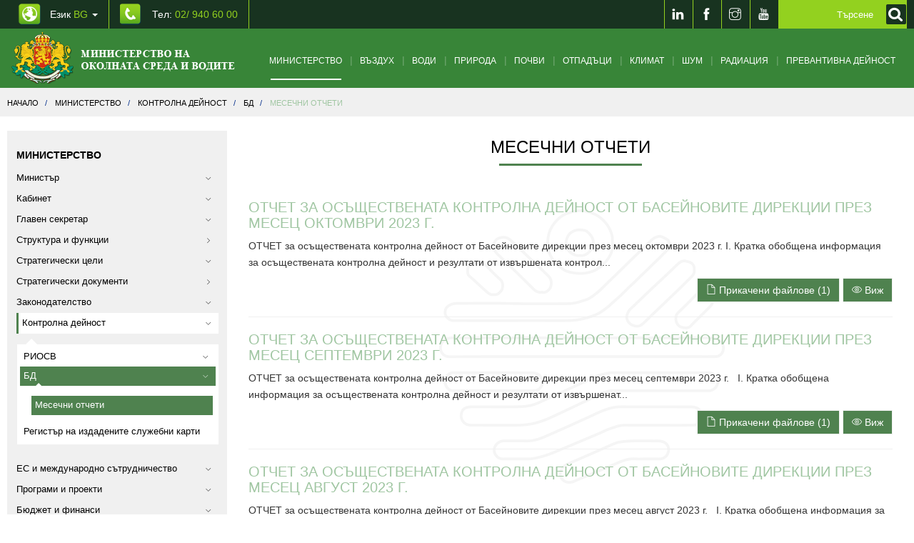

--- FILE ---
content_type: text/html; charset=UTF-8
request_url: https://www.moew.government.bg/bg/ministerstvo/kontrolna-dejnost/bd/mesechni-otcheti/page/3/
body_size: 22759
content:
<!DOCTYPE html>
<html lang="bg">
    <head>
        <title>Месечни отчети - БД - Контролна дейност - Министерство - Страница 3 | МОСВ</title>
<meta name="charset" content="utf-8">
<meta name="viewport" content="width=device-width, initial-scale=1.0, maximum-scale=1.0, user-scalable=no">
<meta http-equiv="X-UA-Compatible" content="IE=edge">
<meta name="description" content="БД - Страница 3">
<meta name="keywords" content="БД, Страница 3">
<meta property="og:title" content="Месечни отчети">
<meta property="og:description" content="В съответствие със Закона за водите и Правилника за дейността, организацията на работа и състав на басейновите дирекции, за съответният район на басейново управление Басейновите дирекции осъществяват контрол върху: състоянието и проводимостта на речните легла и на заустващите съоръжения; извършванет">
<link href="https://www.moew.government.bg/static/styles/development/front.css?v=0.56" media="screen, print" rel="stylesheet" type="text/css">
<link href="/static/media/front/images/favicon.png" rel="shortcut icon" type="image/vnd.microsoft.icon">
<link href="https://www.moew.government.bg/bg/ministerstvo/kontrolna-dejnost/bd/mesechni-otcheti/page/2/" rel="prev">
<link href="https://www.moew.government.bg/bg/ministerstvo/kontrolna-dejnost/bd/mesechni-otcheti/page/4/" rel="next">

<script type="text/javascript">
    //<!--
    window.request = {"module":"Front","controller":"Category","controllerFull":"CategoryController","action":"index","uriPath":"\/bg\/ministerstvo\/kontrolna-dejnost\/bd\/mesechni-otcheti\/page\/3\/","uriFullPath":"https:\/\/www.moew.government.bg\/bg\/ministerstvo\/kontrolna-dejnost\/bd\/mesechni-otcheti\/page\/3\/","error":""};
window.hosts   = {"default":"https:\/\/www.moew.government.bg","secure":"https:\/\/www.moew.government.bg","clean":"www.moew.government.bg","static":"https:\/\/www.moew.government.bg\/static","mobile":"m.www.moew.government.bg","mobileFull":"http:\/\/m.www.moew.government.bg","mobileSecure":"https:\/\/\/m.www.moew.government.bg","cookieDomain":".moew.government.bg","public":"https:\/\/www.moew.government.bg"};
window.app     = {"languages":{"current":{"locale":"bg_BG","code":"bg","id":"1","title":"\u0411\u044a\u043b\u0433\u0430\u0440\u0441\u043a\u0438","order":"1"}},"hosts":{"default":"https:\/\/www.moew.government.bg","secure":"https:\/\/www.moew.government.bg","clean":"www.moew.government.bg","static":"https:\/\/www.moew.government.bg\/static","mobile":"m.www.moew.government.bg","mobileFull":"http:\/\/m.www.moew.government.bg","mobileSecure":"https:\/\/\/m.www.moew.government.bg","cookieDomain":".moew.government.bg","public":"https:\/\/www.moew.government.bg"},"client":{"logged":0}};
    //-->
</script>
<script type="text/javascript" src="https://www.moew.government.bg/static/scripts/development/front.js?v=0.56"></script>




        <link href="/temp/style.css?v=1" media="screen, print" rel="stylesheet" type="text/css">
        <link href="/temp/responsive.css?v=1" media="screen, print" rel="stylesheet" type="text/css">
        <link href="/temp/front.css?v=1" media="screen, print" rel="stylesheet" type="text/css">

        <!--[if lt IE 9]>
        <script src="https://oss.maxcdn.com/html5shiv/3.7.2/html5shiv.min.js"></script>
        <script src="https://oss.maxcdn.com/respond/1.4.2/respond.min.js"></script>
        <![endif]-->

        <!-- Global Site Tag (gtag.js) - Google Analytics -->
        <script async src="https://www.googletagmanager.com/gtag/js?id=UA-107753919-1"></script>
        <script>
          window.dataLayer = window.dataLayer || [];
          function gtag(){dataLayer.push(arguments);}
          gtag('js', new Date());

          gtag('config', 'UA-107753919-1');
        </script>

    </head>
    <body>
        
<header class="header">
    <div class="header-top">
        <div class="container clearfix">
            <ul class="ht-contact-list pull-left clearfix">
                <li class="dropdown">
                    
<a href="" class="cl-lang"  data-toggle="dropdown" aria-haspopup="true" aria-expanded="false" aria-label="промяна на езика">
    Език <span class="light-green">BG</span> <span class="caret"></span>
</a>
<ul class="dropdown-menu language_switch">
    <li><a title="English" href="/en/">English</a></li></ul>

                </li>
                <li><a aria-label="Tel: 02/ 940 60 00" title="Tel: 02/ 940 60 00" href="tel:029406000" class="cl-phone">Тел: <span class="light-green">02/ 940 60 00</span></a></li>
            </ul>
                        
            <div class="social pull-right">
                <ul class="social-list clearfix">
                    <li><a aria-label="LinkedIn" title="LinkedIn" target="_blank" href="https://www.linkedin.com/company/moewbg/"><span class="ti-linkedin"></span></a></li>
                    <li><a aria-label="Facebook" title="Facebook" target="_blank" href="https://www.facebook.com/%D0%9C%D0%B8%D0%BD%D0%B8%D1%81%D1%82%D0%B5%D1%80%D1%81%D1%82%D0%B2%D0%BE-%D0%BD%D0%B0-%D0%BE%D0%BA%D0%BE%D0%BB%D0%BD%D0%B0%D1%82%D0%B0-%D1%81%D1%80%D0%B5%D0%B4%D0%B0-%D0%B8-%D0%B2%D0%BE%D0%B4%D0%B8%D1%82%D0%B5-110785762459069/"><span class="ti-facebook"></span></a></li>
                    <li><a aria-label="Instragram" title="Instagram" target="_blank" href="https://www.instagram.com/moew.government.bg/?hl=bg"><span class="ti-instagram"></span></a></li>
                    <li><a aria-label="Youtube" title="Youtube" target="_blank" href="https://www.youtube.com/channel/UCrXZ96u-OOWjraYvz-JSirg"><span class="ti-youtube"></span></a></li>

                </ul>
                


<form id="mainSearchForm" aria-label="Кликнете за търсене" class="search-form" role="search" action="/bg/search/">
    <div class="form-bg">

        <input type="text" autocomplete="off" value="" name="query" class="form-control" id="search-form" placeholder="Търсене">

        <button type="submit" name="submit" value="Търси" class="search-btn" style="background: #93d11e;" aria-label="Кликнете за търсене">
            <label for="search-form">
                <img src="/static/media/front/images/search.png" alt="Търси">
            </label>
        </button>
    </div>
</form>

<script>
    
    $(function() {
        $('#mainSearchForm').on('submit',function(e){
            if ($.trim($('#search-form').val()) == '' ){
                e.preventDefault();
            }
        });
        
        $('.search-btn').on('click',function(e){
            $('#mainSearchForm').submit();
        });
        
    });
	
    
    
</script>
            </div>
        </div>
    </div>
        <div class="header-bottom category-page ministry-header">
        <nav class="navbar yamm navbar-default">
            <div class="container">
                <div class="navbar-header">
                    <button type="button" class="navbar-toggle collapsed" data-toggle="collapse" data-target="#navbar" aria-expanded="false" aria-controls="navbar">
                        <span class="sr-only">Toggle navigation</span>
                        <span class="icon-bar"></span>
                        <span class="icon-bar"></span>
                        <span class="icon-bar"></span>
                    </button>
                    <a class="navbar-brand" href="/bg/" aria-label="Начало"><img alt="Министерство на околната среда и водите" src="https://www.moew.government.bg/static/media/front/images/logo-bg.png?v=0.56"></a>
                </div>
                <div id="navbar" class=" navbar-collapse collapse">
                    

<ul class="nav navbar-nav">

            <li class="dropdown yamm-fw cat-1007" >
            <span class="menu-before-slash ti-angle-down"></span>
            <a class="cat-ministry" href="/bg/ministerstvo/" >Министерство</a>
            <span class="menu-after-slash"></span>

            <ul class="dropdown-menu">
    <li>
        <div class="yamm-content">
            <div class="row">
                <div class="col-md-12">
                    <div class="row-small">
                                                    <div class="col-md-3">
                                <h5 class="menu-title">
                                    <a href="/bg/ministerstvo/ministur/">Министър</a>
                                </h5>
<!--                                --><!--                                    <ul class="nav-menu-list">-->
<!--                                        --><!--                                            <li><a href="--><!--">--><!--</a></li>-->
<!--                                        --><!--                                    </ul>-->
<!--                                -->                            </div>
                                                    <div class="col-md-3">
                                <h5 class="menu-title">
                                    <a href="/bg/ministerstvo/kabinet/">Кабинет</a>
                                </h5>
<!--                                --><!--                                    <ul class="nav-menu-list">-->
<!--                                        --><!--                                            <li><a href="--><!--">--><!--</a></li>-->
<!--                                        --><!--                                    </ul>-->
<!--                                -->                            </div>
                                                    <div class="col-md-3">
                                <h5 class="menu-title">
                                    <a href="/bg/ministerstvo/glaven-sekretar/">Главен секретар</a>
                                </h5>
<!--                                --><!--                                    <ul class="nav-menu-list">-->
<!--                                        --><!--                                            <li><a href="--><!--">--><!--</a></li>-->
<!--                                        --><!--                                    </ul>-->
<!--                                -->                            </div>
                                                    <div class="col-md-3">
                                <h5 class="menu-title">
                                    <a href="/bg/ministerstvo/struktura-i-funkcii/">Структура и функции</a>
                                </h5>
<!--                                --><!--                                    <ul class="nav-menu-list">-->
<!--                                        --><!--                                            <li><a href="--><!--">--><!--</a></li>-->
<!--                                        --><!--                                    </ul>-->
<!--                                -->                            </div>
                                                    <div class="col-md-3">
                                <h5 class="menu-title">
                                    <a href="/bg/ministerstvo/strategicheski-celi/">Стратегически цели</a>
                                </h5>
<!--                                --><!--                                    <ul class="nav-menu-list">-->
<!--                                        --><!--                                            <li><a href="--><!--">--><!--</a></li>-->
<!--                                        --><!--                                    </ul>-->
<!--                                -->                            </div>
                                                    <div class="col-md-3">
                                <h5 class="menu-title">
                                    <a href="/bg/ministerstvo/strategicheski-dokumenti/">Стратегически документи</a>
                                </h5>
<!--                                --><!--                                    <ul class="nav-menu-list">-->
<!--                                        --><!--                                            <li><a href="--><!--">--><!--</a></li>-->
<!--                                        --><!--                                    </ul>-->
<!--                                -->                            </div>
                                                    <div class="col-md-3">
                                <h5 class="menu-title">
                                    <a href="/bg/ministerstvo/zakonodatelstvo/">Законодателство</a>
                                </h5>
<!--                                --><!--                                    <ul class="nav-menu-list">-->
<!--                                        --><!--                                            <li><a href="--><!--">--><!--</a></li>-->
<!--                                        --><!--                                    </ul>-->
<!--                                -->                            </div>
                                                    <div class="col-md-3">
                                <h5 class="menu-title">
                                    <a href="/bg/ministerstvo/kontrolna-dejnost/">Контролна дейност</a>
                                </h5>
<!--                                --><!--                                    <ul class="nav-menu-list">-->
<!--                                        --><!--                                            <li><a href="--><!--">--><!--</a></li>-->
<!--                                        --><!--                                    </ul>-->
<!--                                -->                            </div>
                                                    <div class="col-md-3">
                                <h5 class="menu-title">
                                    <a href="/bg/ministerstvo/es-i-mejdunarodno-sutrudnichestvo/">ЕС и международно сътрудничество</a>
                                </h5>
<!--                                --><!--                                    <ul class="nav-menu-list">-->
<!--                                        --><!--                                            <li><a href="--><!--">--><!--</a></li>-->
<!--                                        --><!--                                    </ul>-->
<!--                                -->                            </div>
                                                    <div class="col-md-3">
                                <h5 class="menu-title">
                                    <a href="/bg/ministerstvo/programi-i-proekti/">Програми и проекти</a>
                                </h5>
<!--                                --><!--                                    <ul class="nav-menu-list">-->
<!--                                        --><!--                                            <li><a href="--><!--">--><!--</a></li>-->
<!--                                        --><!--                                    </ul>-->
<!--                                -->                            </div>
                                                    <div class="col-md-3">
                                <h5 class="menu-title">
                                    <a href="/bg/ministerstvo/byudjet-i-finansi/">Бюджет и финанси</a>
                                </h5>
<!--                                --><!--                                    <ul class="nav-menu-list">-->
<!--                                        --><!--                                            <li><a href="--><!--">--><!--</a></li>-->
<!--                                        --><!--                                    </ul>-->
<!--                                -->                            </div>
                                                    <div class="col-md-3">
                                <h5 class="menu-title">
                                    <a href="/bg/ministerstvo/administrativno-obslujvane/">Административно обслужване</a>
                                </h5>
<!--                                --><!--                                    <ul class="nav-menu-list">-->
<!--                                        --><!--                                            <li><a href="--><!--">--><!--</a></li>-->
<!--                                        --><!--                                    </ul>-->
<!--                                -->                            </div>
                                                    <div class="col-md-3">
                                <h5 class="menu-title">
                                    <a href="/bg/ministerstvo/registri/">Регистри</a>
                                </h5>
<!--                                --><!--                                    <ul class="nav-menu-list">-->
<!--                                        --><!--                                            <li><a href="--><!--">--><!--</a></li>-->
<!--                                        --><!--                                    </ul>-->
<!--                                -->                            </div>
                                                    <div class="col-md-3">
                                <h5 class="menu-title">
                                    <a href="/bg/ministerstvo/karieri/">Кариери</a>
                                </h5>
<!--                                --><!--                                    <ul class="nav-menu-list">-->
<!--                                        --><!--                                            <li><a href="--><!--">--><!--</a></li>-->
<!--                                        --><!--                                    </ul>-->
<!--                                -->                            </div>
                                                    <div class="col-md-3">
                                <h5 class="menu-title">
                                    <a href="/bg/ministerstvo/bankovi-smetki-na-ministerstvo-na-okolnata-sreda-i-vodite/">Банкови сметки на Министерство на околната среда и водите</a>
                                </h5>
<!--                                --><!--                                    <ul class="nav-menu-list">-->
<!--                                        --><!--                                            <li><a href="--><!--">--><!--</a></li>-->
<!--                                        --><!--                                    </ul>-->
<!--                                -->                            </div>
                                                    <div class="col-md-3">
                                <h5 class="menu-title">
                                    <a href="/bg/ministerstvo/obstestveni-obsujdaniya/">Обществени обсъждания</a>
                                </h5>
<!--                                --><!--                                    <ul class="nav-menu-list">-->
<!--                                        --><!--                                            <li><a href="--><!--">--><!--</a></li>-->
<!--                                        --><!--                                    </ul>-->
<!--                                -->                            </div>
                                                    <div class="col-md-3">
                                <h5 class="menu-title">
                                    <a href="/bg/ministerstvo/zeleni-vuzmojnosti/">Зелени възможности</a>
                                </h5>
<!--                                --><!--                                    <ul class="nav-menu-list">-->
<!--                                        --><!--                                            <li><a href="--><!--">--><!--</a></li>-->
<!--                                        --><!--                                    </ul>-->
<!--                                -->                            </div>
                                                    <div class="col-md-3">
                                <h5 class="menu-title">
                                    <a href="/bg/ministerstvo/dlujnostno-lice-po-zastita-na-dannite/">Длъжностно лице по защита на данните</a>
                                </h5>
<!--                                --><!--                                    <ul class="nav-menu-list">-->
<!--                                        --><!--                                            <li><a href="--><!--">--><!--</a></li>-->
<!--                                        --><!--                                    </ul>-->
<!--                                -->                            </div>
                                                    <div class="col-md-3">
                                <h5 class="menu-title">
                                    <a href="/bg/ministerstvo/zastita-na-podavastite-signali-po-zzlpspoin/">Защита на подаващите сигнали по ЗЗЛПСПОИН</a>
                                </h5>
<!--                                --><!--                                    <ul class="nav-menu-list">-->
<!--                                        --><!--                                            <li><a href="--><!--">--><!--</a></li>-->
<!--                                        --><!--                                    </ul>-->
<!--                                -->                            </div>
                                                    <div class="col-md-3">
                                <h5 class="menu-title">
                                    <a href="/bg/ministerstvo/registur-na-deklaraciite-po-zpk/">Регистър на декларациите по ЗПК</a>
                                </h5>
<!--                                --><!--                                    <ul class="nav-menu-list">-->
<!--                                        --><!--                                            <li><a href="--><!--">--><!--</a></li>-->
<!--                                        --><!--                                    </ul>-->
<!--                                -->                            </div>
                                            </div>
                </div>
            </div>
        </div>
    </li>
</ul>

        </li>
            <li class="dropdown yamm-fw cat-1010" >
            <span class="menu-before-slash ti-angle-down"></span>
            <a class="cat-air" href="/bg/vuzduh/" >Въздух</a>
            <span class="menu-after-slash"></span>

            <ul class="dropdown-menu">
    <li>
        <div class="yamm-content">
            <div class="row">
                <div class="col-md-12">
                    <div class="row-small">
                                                    <div class="col-md-3">
                                <h5 class="menu-title">
                                    <a href="/bg/vuzduh/strategicheski-dokumenti/">Стратегически документи</a>
                                </h5>
<!--                                --><!--                                    <ul class="nav-menu-list">-->
<!--                                        --><!--                                            <li><a href="--><!--">--><!--</a></li>-->
<!--                                        --><!--                                    </ul>-->
<!--                                -->                            </div>
                                                    <div class="col-md-3">
                                <h5 class="menu-title">
                                    <a href="/bg/vuzduh/proekt-po-pos-2021-2027/">Проект по ПОС 2021-2027</a>
                                </h5>
<!--                                --><!--                                    <ul class="nav-menu-list">-->
<!--                                        --><!--                                            <li><a href="--><!--">--><!--</a></li>-->
<!--                                        --><!--                                    </ul>-->
<!--                                -->                            </div>
                                                    <div class="col-md-3">
                                <h5 class="menu-title">
                                    <a href="/bg/vuzduh/zakonodatelstvo/">Законодателство</a>
                                </h5>
<!--                                --><!--                                    <ul class="nav-menu-list">-->
<!--                                        --><!--                                            <li><a href="--><!--">--><!--</a></li>-->
<!--                                        --><!--                                    </ul>-->
<!--                                -->                            </div>
                                                    <div class="col-md-3">
                                <h5 class="menu-title">
                                    <a href="/bg/vuzduh/kachestvo-na-atmosferniya-vuzduh/">Качество на атмосферния въздух</a>
                                </h5>
<!--                                --><!--                                    <ul class="nav-menu-list">-->
<!--                                        --><!--                                            <li><a href="--><!--">--><!--</a></li>-->
<!--                                        --><!--                                    </ul>-->
<!--                                -->                            </div>
                                                    <div class="col-md-3">
                                <h5 class="menu-title">
                                    <a href="/bg/vuzduh/kachestvo-na-technite-i-tvurdi-goriva/">Качество на течните и твърди горива</a>
                                </h5>
<!--                                --><!--                                    <ul class="nav-menu-list">-->
<!--                                        --><!--                                            <li><a href="--><!--">--><!--</a></li>-->
<!--                                        --><!--                                    </ul>-->
<!--                                -->                            </div>
                                                    <div class="col-md-3">
                                <h5 class="menu-title">
                                    <a href="/bg/vuzduh/golemi-i-sredni-gorivni-instalacii-i-industrialni-procesi/">Големи  и средни горивни инсталации и индустриални процеси</a>
                                </h5>
<!--                                --><!--                                    <ul class="nav-menu-list">-->
<!--                                        --><!--                                            <li><a href="--><!--">--><!--</a></li>-->
<!--                                        --><!--                                    </ul>-->
<!--                                -->                            </div>
                                                    <div class="col-md-3">
                                <h5 class="menu-title">
                                    <a href="/bg/vuzduh/letlivi-organichni-suedineniya/">Летливи органични съединения</a>
                                </h5>
<!--                                --><!--                                    <ul class="nav-menu-list">-->
<!--                                        --><!--                                            <li><a href="--><!--">--><!--</a></li>-->
<!--                                        --><!--                                    </ul>-->
<!--                                -->                            </div>
                                                    <div class="col-md-3">
                                <h5 class="menu-title">
                                    <a href="/bg/vuzduh/vestestva-koito-narushavat-ozonoviya-sloj/">Вещества, които нарушават озоновия слой</a>
                                </h5>
<!--                                --><!--                                    <ul class="nav-menu-list">-->
<!--                                        --><!--                                            <li><a href="--><!--">--><!--</a></li>-->
<!--                                        --><!--                                    </ul>-->
<!--                                -->                            </div>
                                                    <div class="col-md-3">
                                <h5 class="menu-title">
                                    <a href="/bg/vuzduh/fluorsudurjasti-parnikovi-gazove/">Флуорсъдържащи парникови газове</a>
                                </h5>
<!--                                --><!--                                    <ul class="nav-menu-list">-->
<!--                                        --><!--                                            <li><a href="--><!--">--><!--</a></li>-->
<!--                                        --><!--                                    </ul>-->
<!--                                -->                            </div>
                                                    <div class="col-md-3">
                                <h5 class="menu-title">
                                    <a href="/bg/vuzduh/ejedneven-byuletin-za-sustoyanieto-na-vuzduha/">Ежедневен бюлетин за състоянието на въздуха</a>
                                </h5>
<!--                                --><!--                                    <ul class="nav-menu-list">-->
<!--                                        --><!--                                            <li><a href="--><!--">--><!--</a></li>-->
<!--                                        --><!--                                    </ul>-->
<!--                                -->                            </div>
                                                    <div class="col-md-3">
                                <h5 class="menu-title">
                                    <a href="/bg/vuzduh/emisii-na-vredni-vestestva-v-atmosferniya-vuzduh/">Eмисии на вредни вещества в атмосферния въздух</a>
                                </h5>
<!--                                --><!--                                    <ul class="nav-menu-list">-->
<!--                                        --><!--                                            <li><a href="--><!--">--><!--</a></li>-->
<!--                                        --><!--                                    </ul>-->
<!--                                -->                            </div>
                                                    <div class="col-md-3">
                                <h5 class="menu-title">
                                    <a href="/bg/vuzduh/evropejski-indeks-za-kachestvo-na-atmosferniya-vuzduh/">Европейски индекс за качество на атмосферния въздух</a>
                                </h5>
<!--                                --><!--                                    <ul class="nav-menu-list">-->
<!--                                        --><!--                                            <li><a href="--><!--">--><!--</a></li>-->
<!--                                        --><!--                                    </ul>-->
<!--                                -->                            </div>
                                                    <div class="col-md-3">
                                <h5 class="menu-title">
                                    <a href="/bg/vuzduh/obrazci-na-zayavleniya/">Образци на заявления</a>
                                </h5>
<!--                                --><!--                                    <ul class="nav-menu-list">-->
<!--                                        --><!--                                            <li><a href="--><!--">--><!--</a></li>-->
<!--                                        --><!--                                    </ul>-->
<!--                                -->                            </div>
                                                    <div class="col-md-3">
                                <h5 class="menu-title">
                                    <a href="/bg/vuzduh/aktualni-suobsteniya/">Актуални съобщения</a>
                                </h5>
<!--                                --><!--                                    <ul class="nav-menu-list">-->
<!--                                        --><!--                                            <li><a href="--><!--">--><!--</a></li>-->
<!--                                        --><!--                                    </ul>-->
<!--                                -->                            </div>
                                            </div>
                </div>
            </div>
        </div>
    </li>
</ul>

        </li>
            <li class="dropdown yamm-fw cat-1011" >
            <span class="menu-before-slash ti-angle-down"></span>
            <a class="cat-water" href="/bg/vodi/" >Води</a>
            <span class="menu-after-slash"></span>

            <ul class="dropdown-menu">
    <li>
        <div class="yamm-content">
            <div class="row">
                <div class="col-md-12">
                    <div class="row-small">
                                                    <div class="col-md-3">
                                <h5 class="menu-title">
                                    <a href="/bg/vodi/strategicheski-dokumenti/">Стратегически документи</a>
                                </h5>
<!--                                --><!--                                    <ul class="nav-menu-list">-->
<!--                                        --><!--                                            <li><a href="--><!--">--><!--</a></li>-->
<!--                                        --><!--                                    </ul>-->
<!--                                -->                            </div>
                                                    <div class="col-md-3">
                                <h5 class="menu-title">
                                    <a href="/bg/vodi/aktualno-novini/">Актуално / Новини</a>
                                </h5>
<!--                                --><!--                                    <ul class="nav-menu-list">-->
<!--                                        --><!--                                            <li><a href="--><!--">--><!--</a></li>-->
<!--                                        --><!--                                    </ul>-->
<!--                                -->                            </div>
                                                    <div class="col-md-3">
                                <h5 class="menu-title">
                                    <a href="/bg/vodi/proekti/">Проекти</a>
                                </h5>
<!--                                --><!--                                    <ul class="nav-menu-list">-->
<!--                                        --><!--                                            <li><a href="--><!--">--><!--</a></li>-->
<!--                                        --><!--                                    </ul>-->
<!--                                -->                            </div>
                                                    <div class="col-md-3">
                                <h5 class="menu-title">
                                    <a href="/bg/vodi/zakonodatelstvo/">Законодателство</a>
                                </h5>
<!--                                --><!--                                    <ul class="nav-menu-list">-->
<!--                                        --><!--                                            <li><a href="--><!--">--><!--</a></li>-->
<!--                                        --><!--                                    </ul>-->
<!--                                -->                            </div>
                                                    <div class="col-md-3">
                                <h5 class="menu-title">
                                    <a href="/bg/vodi/planove-za-upravlenie/">Планове за управление</a>
                                </h5>
<!--                                --><!--                                    <ul class="nav-menu-list">-->
<!--                                        --><!--                                            <li><a href="--><!--">--><!--</a></li>-->
<!--                                        --><!--                                    </ul>-->
<!--                                -->                            </div>
                                                    <div class="col-md-3">
                                <h5 class="menu-title">
                                    <a href="/bg/vodi/povurhnostni-vodi/">Повърхностни води</a>
                                </h5>
<!--                                --><!--                                    <ul class="nav-menu-list">-->
<!--                                        --><!--                                            <li><a href="--><!--">--><!--</a></li>-->
<!--                                        --><!--                                    </ul>-->
<!--                                -->                            </div>
                                                    <div class="col-md-3">
                                <h5 class="menu-title">
                                    <a href="/bg/vodi/podzemni-vodi/">Подземни води</a>
                                </h5>
<!--                                --><!--                                    <ul class="nav-menu-list">-->
<!--                                        --><!--                                            <li><a href="--><!--">--><!--</a></li>-->
<!--                                        --><!--                                    </ul>-->
<!--                                -->                            </div>
                                                    <div class="col-md-3">
                                <h5 class="menu-title">
                                    <a href="/bg/vodi/mineralni-vodi/">Минерални води</a>
                                </h5>
<!--                                --><!--                                    <ul class="nav-menu-list">-->
<!--                                        --><!--                                            <li><a href="--><!--">--><!--</a></li>-->
<!--                                        --><!--                                    </ul>-->
<!--                                -->                            </div>
                                                    <div class="col-md-3">
                                <h5 class="menu-title">
                                    <a href="/bg/vodi/morski-vodi/">Морски води</a>
                                </h5>
<!--                                --><!--                                    <ul class="nav-menu-list">-->
<!--                                        --><!--                                            <li><a href="--><!--">--><!--</a></li>-->
<!--                                        --><!--                                    </ul>-->
<!--                                -->                            </div>
                                                    <div class="col-md-3">
                                <h5 class="menu-title">
                                    <a href="/bg/vodi/opazvane-na-vodite-ot-zamursyavane/">Опазване на водите от замърсяване</a>
                                </h5>
<!--                                --><!--                                    <ul class="nav-menu-list">-->
<!--                                        --><!--                                            <li><a href="--><!--">--><!--</a></li>-->
<!--                                        --><!--                                    </ul>-->
<!--                                -->                            </div>
                                                    <div class="col-md-3">
                                <h5 class="menu-title">
                                    <a href="/bg/vodi/registri-po-zakona-za-vodite/">Регистри по Закона за водите</a>
                                </h5>
<!--                                --><!--                                    <ul class="nav-menu-list">-->
<!--                                        --><!--                                            <li><a href="--><!--">--><!--</a></li>-->
<!--                                        --><!--                                    </ul>-->
<!--                                -->                            </div>
                                                    <div class="col-md-3">
                                <h5 class="menu-title">
                                    <a href="/bg/vodi/informacionna-sistema-v-upravlenie-na-vodite/">Информационна система в управление на водите</a>
                                </h5>
<!--                                --><!--                                    <ul class="nav-menu-list">-->
<!--                                        --><!--                                            <li><a href="--><!--">--><!--</a></li>-->
<!--                                        --><!--                                    </ul>-->
<!--                                -->                            </div>
                                                    <div class="col-md-3">
                                <h5 class="menu-title">
                                    <a href="/bg/vodi/administrativni-uslugi/">Административни услуги</a>
                                </h5>
<!--                                --><!--                                    <ul class="nav-menu-list">-->
<!--                                        --><!--                                            <li><a href="--><!--">--><!--</a></li>-->
<!--                                        --><!--                                    </ul>-->
<!--                                -->                            </div>
                                                    <div class="col-md-3">
                                <h5 class="menu-title">
                                    <a href="/bg/vodi/aktualni-suobsteniya/">Актуални съобщения</a>
                                </h5>
<!--                                --><!--                                    <ul class="nav-menu-list">-->
<!--                                        --><!--                                            <li><a href="--><!--">--><!--</a></li>-->
<!--                                        --><!--                                    </ul>-->
<!--                                -->                            </div>
                                            </div>
                </div>
            </div>
        </div>
    </li>
</ul>

        </li>
            <li class="dropdown yamm-fw cat-1012" >
            <span class="menu-before-slash ti-angle-down"></span>
            <a class="cat-nature" href="/bg/priroda/" >Природа</a>
            <span class="menu-after-slash"></span>

            <ul class="dropdown-menu">
    <li>
        <div class="yamm-content">
            <div class="row">
                <div class="col-md-12">
                    <div class="row-small">
                                                    <div class="col-md-3">
                                <h5 class="menu-title">
                                    <a href="/bg/priroda/strategicheski-dokumenti/">Стратегически документи</a>
                                </h5>
<!--                                --><!--                                    <ul class="nav-menu-list">-->
<!--                                        --><!--                                            <li><a href="--><!--">--><!--</a></li>-->
<!--                                        --><!--                                    </ul>-->
<!--                                -->                            </div>
                                                    <div class="col-md-3">
                                <h5 class="menu-title">
                                    <a href="/bg/priroda/zakonodatelstvo/">Законодателство</a>
                                </h5>
<!--                                --><!--                                    <ul class="nav-menu-list">-->
<!--                                        --><!--                                            <li><a href="--><!--">--><!--</a></li>-->
<!--                                        --><!--                                    </ul>-->
<!--                                -->                            </div>
                                                    <div class="col-md-3">
                                <h5 class="menu-title">
                                    <a href="/bg/priroda/instrukcii-metodiki-ukazaniya/">Инструкции, методики, указания</a>
                                </h5>
<!--                                --><!--                                    <ul class="nav-menu-list">-->
<!--                                        --><!--                                            <li><a href="--><!--">--><!--</a></li>-->
<!--                                        --><!--                                    </ul>-->
<!--                                -->                            </div>
                                                    <div class="col-md-3">
                                <h5 class="menu-title">
                                    <a href="/bg/priroda/zastiteni-teritorii/">Защитени територии</a>
                                </h5>
<!--                                --><!--                                    <ul class="nav-menu-list">-->
<!--                                        --><!--                                            <li><a href="--><!--">--><!--</a></li>-->
<!--                                        --><!--                                    </ul>-->
<!--                                -->                            </div>
                                                    <div class="col-md-3">
                                <h5 class="menu-title">
                                    <a href="/bg/priroda/natura-2000/">НАТУРА 2000</a>
                                </h5>
<!--                                --><!--                                    <ul class="nav-menu-list">-->
<!--                                        --><!--                                            <li><a href="--><!--">--><!--</a></li>-->
<!--                                        --><!--                                    </ul>-->
<!--                                -->                            </div>
                                                    <div class="col-md-3">
                                <h5 class="menu-title">
                                    <a href="/bg/priroda/biologichno-raznoobrazie/">Биологично разнообразие</a>
                                </h5>
<!--                                --><!--                                    <ul class="nav-menu-list">-->
<!--                                        --><!--                                            <li><a href="--><!--">--><!--</a></li>-->
<!--                                        --><!--                                    </ul>-->
<!--                                -->                            </div>
                                                    <div class="col-md-3">
                                <h5 class="menu-title">
                                    <a href="/bg/priroda/gmo/">ГМО</a>
                                </h5>
<!--                                --><!--                                    <ul class="nav-menu-list">-->
<!--                                        --><!--                                            <li><a href="--><!--">--><!--</a></li>-->
<!--                                        --><!--                                    </ul>-->
<!--                                -->                            </div>
                                                    <div class="col-md-3">
                                <h5 class="menu-title">
                                    <a href="/bg/priroda/obrazci-na-zayavleniya-i-uvedomleniya/">Образци на заявления и уведомления</a>
                                </h5>
<!--                                --><!--                                    <ul class="nav-menu-list">-->
<!--                                        --><!--                                            <li><a href="--><!--">--><!--</a></li>-->
<!--                                        --><!--                                    </ul>-->
<!--                                -->                            </div>
                                                    <div class="col-md-3">
                                <h5 class="menu-title">
                                    <a href="/bg/priroda/proekti/">Проекти</a>
                                </h5>
<!--                                --><!--                                    <ul class="nav-menu-list">-->
<!--                                        --><!--                                            <li><a href="--><!--">--><!--</a></li>-->
<!--                                        --><!--                                    </ul>-->
<!--                                -->                            </div>
                                                    <div class="col-md-3">
                                <h5 class="menu-title">
                                    <a href="/bg/priroda/kontrolna-dejnost/">Контролна дейност</a>
                                </h5>
<!--                                --><!--                                    <ul class="nav-menu-list">-->
<!--                                        --><!--                                            <li><a href="--><!--">--><!--</a></li>-->
<!--                                        --><!--                                    </ul>-->
<!--                                -->                            </div>
                                                    <div class="col-md-3">
                                <h5 class="menu-title">
                                    <a href="/bg/priroda/aktualni-suobsteniya/">Актуални съобщения</a>
                                </h5>
<!--                                --><!--                                    <ul class="nav-menu-list">-->
<!--                                        --><!--                                            <li><a href="--><!--">--><!--</a></li>-->
<!--                                        --><!--                                    </ul>-->
<!--                                -->                            </div>
                                                    <div class="col-md-3">
                                <h5 class="menu-title">
                                    <a href="/bg/priroda/obstestveni-obsujdaniya-na-proekti-na-2-broya-zapovedi-za-obyavyavane-na-zastiteni-zoni-po-reda-na-chl-12-ot-zbr/">Обществени обсъждания</a>
                                </h5>
<!--                                --><!--                                    <ul class="nav-menu-list">-->
<!--                                        --><!--                                            <li><a href="--><!--">--><!--</a></li>-->
<!--                                        --><!--                                    </ul>-->
<!--                                -->                            </div>
                                                    <div class="col-md-3">
                                <h5 class="menu-title">
                                    <a href="/bg/priroda/chervena-kniga-na-republika-bulgariya/">Червена книга на Република България</a>
                                </h5>
<!--                                --><!--                                    <ul class="nav-menu-list">-->
<!--                                        --><!--                                            <li><a href="--><!--">--><!--</a></li>-->
<!--                                        --><!--                                    </ul>-->
<!--                                -->                            </div>
                                                    <div class="col-md-3">
                                <h5 class="menu-title">
                                    <a href="/bg/priroda/publichni-danni/">Публични данни</a>
                                </h5>
<!--                                --><!--                                    <ul class="nav-menu-list">-->
<!--                                        --><!--                                            <li><a href="--><!--">--><!--</a></li>-->
<!--                                        --><!--                                    </ul>-->
<!--                                -->                            </div>
                                            </div>
                </div>
            </div>
        </div>
    </li>
</ul>

        </li>
            <li class="dropdown yamm-fw cat-1013" >
            <span class="menu-before-slash ti-angle-down"></span>
            <a class="cat-soils" href="/bg/pochvi/" >Почви</a>
            <span class="menu-after-slash"></span>

            <ul class="dropdown-menu">
    <li>
        <div class="yamm-content">
            <div class="row">
                <div class="col-md-12">
                    <div class="row-small">
                                                    <div class="col-md-3">
                                <h5 class="menu-title">
                                    <a href="/bg/pochvi/strategicheski-dokumenti/">Стратегически документи</a>
                                </h5>
<!--                                --><!--                                    <ul class="nav-menu-list">-->
<!--                                        --><!--                                            <li><a href="--><!--">--><!--</a></li>-->
<!--                                        --><!--                                    </ul>-->
<!--                                -->                            </div>
                                                    <div class="col-md-3">
                                <h5 class="menu-title">
                                    <a href="/bg/pochvi/zakonodatelstvo/">Законодателство</a>
                                </h5>
<!--                                --><!--                                    <ul class="nav-menu-list">-->
<!--                                        --><!--                                            <li><a href="--><!--">--><!--</a></li>-->
<!--                                        --><!--                                    </ul>-->
<!--                                -->                            </div>
                                                    <div class="col-md-3">
                                <h5 class="menu-title">
                                    <a href="/bg/pochvi/aktualni-suobsteniya/">Актуални съобщения</a>
                                </h5>
<!--                                --><!--                                    <ul class="nav-menu-list">-->
<!--                                        --><!--                                            <li><a href="--><!--">--><!--</a></li>-->
<!--                                        --><!--                                    </ul>-->
<!--                                -->                            </div>
                                            </div>
                </div>
            </div>
        </div>
    </li>
</ul>

        </li>
            <li class="dropdown yamm-fw cat-1014" >
            <span class="menu-before-slash ti-angle-down"></span>
            <a class="cat-waste" href="/bg/otpaduci/" >Отпадъци</a>
            <span class="menu-after-slash"></span>

            <ul class="dropdown-menu">
    <li>
        <div class="yamm-content">
            <div class="row">
                <div class="col-md-12">
                    <div class="row-small">
                                                    <div class="col-md-3">
                                <h5 class="menu-title">
                                    <a href="/bg/otpaduci/strategicheski-dokumenti/">Стратегически документи</a>
                                </h5>
<!--                                --><!--                                    <ul class="nav-menu-list">-->
<!--                                        --><!--                                            <li><a href="--><!--">--><!--</a></li>-->
<!--                                        --><!--                                    </ul>-->
<!--                                -->                            </div>
                                                    <div class="col-md-3">
                                <h5 class="menu-title">
                                    <a href="/bg/otpaduci/zakonodatelstvo/">Законодателство</a>
                                </h5>
<!--                                --><!--                                    <ul class="nav-menu-list">-->
<!--                                        --><!--                                            <li><a href="--><!--">--><!--</a></li>-->
<!--                                        --><!--                                    </ul>-->
<!--                                -->                            </div>
                                                    <div class="col-md-3">
                                <h5 class="menu-title">
                                    <a href="/bg/otpaduci/klasifikaciya-na-otpaducite/">Класификация на отпадъците</a>
                                </h5>
<!--                                --><!--                                    <ul class="nav-menu-list">-->
<!--                                        --><!--                                            <li><a href="--><!--">--><!--</a></li>-->
<!--                                        --><!--                                    </ul>-->
<!--                                -->                            </div>
                                                    <div class="col-md-3">
                                <h5 class="menu-title">
                                    <a href="/bg/otpaduci/tretirane-na-otpaduci/">Третиране на отпадъци</a>
                                </h5>
<!--                                --><!--                                    <ul class="nav-menu-list">-->
<!--                                        --><!--                                            <li><a href="--><!--">--><!--</a></li>-->
<!--                                        --><!--                                    </ul>-->
<!--                                -->                            </div>
                                                    <div class="col-md-3">
                                <h5 class="menu-title">
                                    <a href="/bg/otpaduci/transgranichen-prevoz-na-otpaduci/">Трансграничен превоз на отпадъци</a>
                                </h5>
<!--                                --><!--                                    <ul class="nav-menu-list">-->
<!--                                        --><!--                                            <li><a href="--><!--">--><!--</a></li>-->
<!--                                        --><!--                                    </ul>-->
<!--                                -->                            </div>
                                                    <div class="col-md-3">
                                <h5 class="menu-title">
                                    <a href="/bg/otpaduci/bitovi-otpaduci/">Битови отпадъци</a>
                                </h5>
<!--                                --><!--                                    <ul class="nav-menu-list">-->
<!--                                        --><!--                                            <li><a href="--><!--">--><!--</a></li>-->
<!--                                        --><!--                                    </ul>-->
<!--                                -->                            </div>
                                                    <div class="col-md-3">
                                <h5 class="menu-title">
                                    <a href="/bg/otpaduci/specifichni-otpaduchni-potoci/">Специфични отпадъчни потоци</a>
                                </h5>
<!--                                --><!--                                    <ul class="nav-menu-list">-->
<!--                                        --><!--                                            <li><a href="--><!--">--><!--</a></li>-->
<!--                                        --><!--                                    </ul>-->
<!--                                -->                            </div>
                                                    <div class="col-md-3">
                                <h5 class="menu-title">
                                    <a href="/bg/otpaduci/vuprosi-i-otgovori/">Въпроси и отговори</a>
                                </h5>
<!--                                --><!--                                    <ul class="nav-menu-list">-->
<!--                                        --><!--                                            <li><a href="--><!--">--><!--</a></li>-->
<!--                                        --><!--                                    </ul>-->
<!--                                -->                            </div>
                                                    <div class="col-md-3">
                                <h5 class="menu-title">
                                    <a href="/bg/otpaduci/obrazci-na-zayavleniya/">Образци на заявления</a>
                                </h5>
<!--                                --><!--                                    <ul class="nav-menu-list">-->
<!--                                        --><!--                                            <li><a href="--><!--">--><!--</a></li>-->
<!--                                        --><!--                                    </ul>-->
<!--                                -->                            </div>
                                                    <div class="col-md-3">
                                <h5 class="menu-title">
                                    <a href="/bg/otpaduci/registri/">Регистри</a>
                                </h5>
<!--                                --><!--                                    <ul class="nav-menu-list">-->
<!--                                        --><!--                                            <li><a href="--><!--">--><!--</a></li>-->
<!--                                        --><!--                                    </ul>-->
<!--                                -->                            </div>
                                                    <div class="col-md-3">
                                <h5 class="menu-title">
                                    <a href="/bg/otpaduci/aktualni-suobsteniya/">Актуални съобщения</a>
                                </h5>
<!--                                --><!--                                    <ul class="nav-menu-list">-->
<!--                                        --><!--                                            <li><a href="--><!--">--><!--</a></li>-->
<!--                                        --><!--                                    </ul>-->
<!--                                -->                            </div>
                                            </div>
                </div>
            </div>
        </div>
    </li>
</ul>

        </li>
            <li class="dropdown yamm-fw cat-1015" >
            <span class="menu-before-slash ti-angle-down"></span>
            <a class="cat-climate" href="/bg/klimat/" >Климат</a>
            <span class="menu-after-slash"></span>

            <ul class="dropdown-menu">
    <li>
        <div class="yamm-content">
            <div class="row">
                <div class="col-md-12">
                    <div class="row-small">
                                                    <div class="col-md-3">
                                <h5 class="menu-title">
                                    <a href="/bg/klimat/ipcc/">IPCC</a>
                                </h5>
<!--                                --><!--                                    <ul class="nav-menu-list">-->
<!--                                        --><!--                                            <li><a href="--><!--">--><!--</a></li>-->
<!--                                        --><!--                                    </ul>-->
<!--                                -->                            </div>
                                                    <div class="col-md-3">
                                <h5 class="menu-title">
                                    <a href="/bg/klimat/strategicheski-dokumenti/">Стратегически документи</a>
                                </h5>
<!--                                --><!--                                    <ul class="nav-menu-list">-->
<!--                                        --><!--                                            <li><a href="--><!--">--><!--</a></li>-->
<!--                                        --><!--                                    </ul>-->
<!--                                -->                            </div>
                                                    <div class="col-md-3">
                                <h5 class="menu-title">
                                    <a href="/bg/klimat/cop/">COP</a>
                                </h5>
<!--                                --><!--                                    <ul class="nav-menu-list">-->
<!--                                        --><!--                                            <li><a href="--><!--">--><!--</a></li>-->
<!--                                        --><!--                                    </ul>-->
<!--                                -->                            </div>
                                                    <div class="col-md-3">
                                <h5 class="menu-title">
                                    <a href="/bg/klimat/mejdunarodni-pregovori-i-adaptaciya/">Международни преговори и адаптация</a>
                                </h5>
<!--                                --><!--                                    <ul class="nav-menu-list">-->
<!--                                        --><!--                                            <li><a href="--><!--">--><!--</a></li>-->
<!--                                        --><!--                                    </ul>-->
<!--                                -->                            </div>
                                                    <div class="col-md-3">
                                <h5 class="menu-title">
                                    <a href="/bg/klimat/evropejska-politika-po-izmenenie-na-klimata/">Европейска политика по изменение на климата</a>
                                </h5>
<!--                                --><!--                                    <ul class="nav-menu-list">-->
<!--                                        --><!--                                            <li><a href="--><!--">--><!--</a></li>-->
<!--                                        --><!--                                    </ul>-->
<!--                                -->                            </div>
                                                    <div class="col-md-3">
                                <h5 class="menu-title">
                                    <a href="/bg/klimat/zakonodatelstvo/">Законодателство</a>
                                </h5>
<!--                                --><!--                                    <ul class="nav-menu-list">-->
<!--                                        --><!--                                            <li><a href="--><!--">--><!--</a></li>-->
<!--                                        --><!--                                    </ul>-->
<!--                                -->                            </div>
                                                    <div class="col-md-3">
                                <h5 class="menu-title">
                                    <a href="/bg/klimat/aktualni-suobsteniya/">Актуални съобщения</a>
                                </h5>
<!--                                --><!--                                    <ul class="nav-menu-list">-->
<!--                                        --><!--                                            <li><a href="--><!--">--><!--</a></li>-->
<!--                                        --><!--                                    </ul>-->
<!--                                -->                            </div>
                                                    <div class="col-md-3">
                                <h5 class="menu-title">
                                    <a href="/bg/klimat/fonda-za-inovacii-na-evropejskiya-suyuz/">Фонда за иновации на Европейския съюз</a>
                                </h5>
<!--                                --><!--                                    <ul class="nav-menu-list">-->
<!--                                        --><!--                                            <li><a href="--><!--">--><!--</a></li>-->
<!--                                        --><!--                                    </ul>-->
<!--                                -->                            </div>
                                            </div>
                </div>
            </div>
        </div>
    </li>
</ul>

        </li>
            <li class="dropdown yamm-fw cat-1016" >
            <span class="menu-before-slash ti-angle-down"></span>
            <a class="cat-noise" href="/bg/shum/" >Шум</a>
            <span class="menu-after-slash"></span>

            <ul class="dropdown-menu">
    <li>
        <div class="yamm-content">
            <div class="row">
                <div class="col-md-12">
                    <div class="row-small">
                                                    <div class="col-md-3">
                                <h5 class="menu-title">
                                    <a href="/bg/shum/zakonodatelstvo/">Законодателство</a>
                                </h5>
<!--                                --><!--                                    <ul class="nav-menu-list">-->
<!--                                        --><!--                                            <li><a href="--><!--">--><!--</a></li>-->
<!--                                        --><!--                                    </ul>-->
<!--                                -->                            </div>
                                                    <div class="col-md-3">
                                <h5 class="menu-title">
                                    <a href="/bg/shum/ukazaniya-po-prilaganeto/">Указания по прилагането</a>
                                </h5>
<!--                                --><!--                                    <ul class="nav-menu-list">-->
<!--                                        --><!--                                            <li><a href="--><!--">--><!--</a></li>-->
<!--                                        --><!--                                    </ul>-->
<!--                                -->                            </div>
                                                    <div class="col-md-3">
                                <h5 class="menu-title">
                                    <a href="/bg/shum/informaciya-za-prilaganeto-na-direktiva-2002-49-eo/">Информация за прилагането на Директива 2002/49/ЕО</a>
                                </h5>
<!--                                --><!--                                    <ul class="nav-menu-list">-->
<!--                                        --><!--                                            <li><a href="--><!--">--><!--</a></li>-->
<!--                                        --><!--                                    </ul>-->
<!--                                -->                            </div>
                                                    <div class="col-md-3">
                                <h5 class="menu-title">
                                    <a href="/bg/shum/polezni-vruzki/">Полезни връзки</a>
                                </h5>
<!--                                --><!--                                    <ul class="nav-menu-list">-->
<!--                                        --><!--                                            <li><a href="--><!--">--><!--</a></li>-->
<!--                                        --><!--                                    </ul>-->
<!--                                -->                            </div>
                                            </div>
                </div>
            </div>
        </div>
    </li>
</ul>

        </li>
            <li class="dropdown yamm-fw cat-1017" >
            <span class="menu-before-slash ti-angle-down"></span>
            <a class="cat-radiation" href="/bg/radiaciya/" >Радиация</a>
            <span class="menu-after-slash"></span>

            <ul class="dropdown-menu">
    <li>
        <div class="yamm-content">
            <div class="row">
                <div class="col-md-12">
                    <div class="row-small">
                                                    <div class="col-md-3">
                                <h5 class="menu-title">
                                    <a href="/bg/radiaciya/zakonodatelstvo/">Законодателство</a>
                                </h5>
<!--                                --><!--                                    <ul class="nav-menu-list">-->
<!--                                        --><!--                                            <li><a href="--><!--">--><!--</a></li>-->
<!--                                        --><!--                                    </ul>-->
<!--                                -->                            </div>
                                                    <div class="col-md-3">
                                <h5 class="menu-title">
                                    <a href="/bg/radiaciya/radiologichen-monitoring-na-okolnata-sreda/">Радиологичен мониторинг на околната среда</a>
                                </h5>
<!--                                --><!--                                    <ul class="nav-menu-list">-->
<!--                                        --><!--                                            <li><a href="--><!--">--><!--</a></li>-->
<!--                                        --><!--                                    </ul>-->
<!--                                -->                            </div>
                                                    <div class="col-md-3">
                                <h5 class="menu-title">
                                    <a href="/bg/radiaciya/ejedneneven-byuletin-za-radiacionnata-obstanovka/">Ежедненевен бюлетин за радиационната обстановка</a>
                                </h5>
<!--                                --><!--                                    <ul class="nav-menu-list">-->
<!--                                        --><!--                                            <li><a href="--><!--">--><!--</a></li>-->
<!--                                        --><!--                                    </ul>-->
<!--                                -->                            </div>
                                            </div>
                </div>
            </div>
        </div>
    </li>
</ul>

        </li>
            <li class="dropdown yamm-fw cat-1018" >
            <span class="menu-before-slash ti-angle-down"></span>
            <a class="cat-prevention" href="/bg/prevantivna-dejnost/" >Превантивна дейност</a>
            <span class="menu-after-slash"></span>

            <ul class="dropdown-menu">
    <li>
        <div class="yamm-content">
            <div class="row">
                <div class="col-md-12">
                    <div class="row-small">
                                                    <div class="col-md-3">
                                <h5 class="menu-title">
                                    <a href="/bg/prevantivna-dejnost/ovos/">ОВОС</a>
                                </h5>
<!--                                --><!--                                    <ul class="nav-menu-list">-->
<!--                                        --><!--                                            <li><a href="--><!--">--><!--</a></li>-->
<!--                                        --><!--                                    </ul>-->
<!--                                -->                            </div>
                                                    <div class="col-md-3">
                                <h5 class="menu-title">
                                    <a href="/bg/prevantivna-dejnost/ekologichna-ocenka/">Екологична оценка</a>
                                </h5>
<!--                                --><!--                                    <ul class="nav-menu-list">-->
<!--                                        --><!--                                            <li><a href="--><!--">--><!--</a></li>-->
<!--                                        --><!--                                    </ul>-->
<!--                                -->                            </div>
                                                    <div class="col-md-3">
                                <h5 class="menu-title">
                                    <a href="/bg/prevantivna-dejnost/zakonodatelstvo/">Законодателство</a>
                                </h5>
<!--                                --><!--                                    <ul class="nav-menu-list">-->
<!--                                        --><!--                                            <li><a href="--><!--">--><!--</a></li>-->
<!--                                        --><!--                                    </ul>-->
<!--                                -->                            </div>
                                                    <div class="col-md-3">
                                <h5 class="menu-title">
                                    <a href="/bg/prevantivna-dejnost/himichni-vestestva/">Химични вещества</a>
                                </h5>
<!--                                --><!--                                    <ul class="nav-menu-list">-->
<!--                                        --><!--                                            <li><a href="--><!--">--><!--</a></li>-->
<!--                                        --><!--                                    </ul>-->
<!--                                -->                            </div>
                                                    <div class="col-md-3">
                                <h5 class="menu-title">
                                    <a href="/bg/prevantivna-dejnost/ekologichna-otgovornost/">Екологична отговорност</a>
                                </h5>
<!--                                --><!--                                    <ul class="nav-menu-list">-->
<!--                                        --><!--                                            <li><a href="--><!--">--><!--</a></li>-->
<!--                                        --><!--                                    </ul>-->
<!--                                -->                            </div>
                                                    <div class="col-md-3">
                                <h5 class="menu-title">
                                    <a href="/bg/prevantivna-dejnost/kompleksni-razreshitelni/">Комплексни разрешителни</a>
                                </h5>
<!--                                --><!--                                    <ul class="nav-menu-list">-->
<!--                                        --><!--                                            <li><a href="--><!--">--><!--</a></li>-->
<!--                                        --><!--                                    </ul>-->
<!--                                -->                            </div>
                                                    <div class="col-md-3">
                                <h5 class="menu-title">
                                    <a href="/bg/prevantivna-dejnost/strategicheski-dokumenti/">Стратегически документи</a>
                                </h5>
<!--                                --><!--                                    <ul class="nav-menu-list">-->
<!--                                        --><!--                                            <li><a href="--><!--">--><!--</a></li>-->
<!--                                        --><!--                                    </ul>-->
<!--                                -->                            </div>
                                                    <div class="col-md-3">
                                <h5 class="menu-title">
                                    <a href="/bg/prevantivna-dejnost/emas/">EMAS</a>
                                </h5>
<!--                                --><!--                                    <ul class="nav-menu-list">-->
<!--                                        --><!--                                            <li><a href="--><!--">--><!--</a></li>-->
<!--                                        --><!--                                    </ul>-->
<!--                                -->                            </div>
                                                    <div class="col-md-3">
                                <h5 class="menu-title">
                                    <a href="/bg/prevantivna-dejnost/ekomarkirovka-na-es/">Екомаркировка на ЕС</a>
                                </h5>
<!--                                --><!--                                    <ul class="nav-menu-list">-->
<!--                                        --><!--                                            <li><a href="--><!--">--><!--</a></li>-->
<!--                                        --><!--                                    </ul>-->
<!--                                -->                            </div>
                                                    <div class="col-md-3">
                                <h5 class="menu-title">
                                    <a href="/bg/prevantivna-dejnost/aktualni-suobsteniya/">Актуални съобщения</a>
                                </h5>
<!--                                --><!--                                    <ul class="nav-menu-list">-->
<!--                                        --><!--                                            <li><a href="--><!--">--><!--</a></li>-->
<!--                                        --><!--                                    </ul>-->
<!--                                -->                            </div>
                                            </div>
                </div>
            </div>
        </div>
    </li>
</ul>

        </li>
    </ul>

                </div><!--/.nav-collapse -->
            </div>
        </nav>
    </div>
</header>

                <div class="main_body_wrapper" >
    <script>
        var mainCategoryId = '1007';
        $(document).ready(function () {
            $('.cat-' + mainCategoryId).addClass('active-main-nav');
        })
    </script>


    <div class="ministry-page">
        <!--div class="category-top " style="background:url(https://www.moew.government.bg/static/media/ups/categories/main/1505228006.jpg?v=0.56) no-repeat center center;  -webkit-background-size: cover; -moz-background-size: cover; -o-background-size: cover; background-size: cover;" >

        <div class="container">

            <h2>Министерство</h2>

        </div>
    </div-->
        <div class="breadcrumbs-container">
            <div class="container">
                <ol class="breadcrumb" itemscope itemtype="http://schema.org/BreadcrumbList">
    <li itemprop="itemListElement" itemscope itemtype="http://schema.org/ListItem"><a itemprop="item"  href="/bg/">
            <span itemprop="name">Начало</span>
            <meta itemprop="position" content="1" />
        </a>
    </li>
                        
                <li itemprop="itemListElement" itemscope itemtype="http://schema.org/ListItem">
            <a itemprop="item"  href="/bg/ministerstvo/">
                <i class="fa fa-circle"></i>
                <span itemprop="name">Министерство</span>
            <meta itemprop="position" content="2" />
            </a>
        </li>
        <li itemprop="itemListElement" itemscope itemtype="http://schema.org/ListItem"><a itemprop="item"  href="/bg/ministerstvo/kontrolna-dejnost/">
                <i class="fa fa-circle"></i>
                <span itemprop="name">Контролна дейност</span>
            <meta itemprop="position" content="3" />
            </a>
        </li>
        
        <li itemprop="itemListElement" itemscope itemtype="http://schema.org/ListItem"><a itemprop="item"  href="/bg/ministerstvo/kontrolna-dejnost/bd/">
                <i class="fa fa-circle"></i>
                <span itemprop="name">БД</span>
            <meta itemprop="position" content="4" />
            </a>
        </li>
        
        <li class="active">
            <i class="fa fa-check-circle"></i>
            <span>Месечни отчети</span>
        </li>
</ol>
            </div>
        </div>

        
        <div class="internal-content">
            <div class="container">
                <div class="row">
                    <div class="col-md-3">
                        

<div class="side-navigation">

    <a id="see_all_cats_button" class="animated" role="button" data-toggle="collapse" href="#collapseItemCategoriesHolder" aria-expanded="true" aria-controls="collapseItem">Категории<span class="ti-angle-down"></span></a>
    <div class="collapse in" id="collapseItemCategoriesHolder">
        <div class="collapse-content">
            <h5>Министерство</h5>
            <ul class="sidebar-nav-list ">
                                    
                        <li class="">
                            <a class="animated" role="button" data-toggle="collapse" href="#collapseItem1008" aria-expanded="false" aria-controls="collapseItem">Министър <span class="ti-angle-down"></span></a>
                            <div class="collapse" id="collapseItem1008">
                                <div class="collapse-content">
                                    <ul class="collapse-menu">
                                                                                                                                    <li class="">
                                                    <a href="/bg/ministerstvo/ministur/manol-genov/">Манол Генов</a>
                                                </li>
                                                                                                                            </ul>
                                </div>
                            </div>

                        </li>
                                                        
                        <li class="">
                            <a class="animated" role="button" data-toggle="collapse" href="#collapseItem1060" aria-expanded="false" aria-controls="collapseItem">Кабинет <span class="ti-angle-down"></span></a>
                            <div class="collapse" id="collapseItem1060">
                                <div class="collapse-content">
                                    <ul class="collapse-menu">
                                                                                                                                    <li class="">
                                                    <a href="/bg/ministerstvo/kabinet/zam-ministur-viktor-atanasov/">Зам.-министър Виктор Атанасов</a>
                                                </li>
                                                                                                                                                                                    <li class="">
                                                    <a href="/bg/ministerstvo/kabinet/zam-ministur-atanas-kostadinov/">Зам.-министър Атанас Костадинов</a>
                                                </li>
                                                                                                                                                                                    <li class="">
                                                    <a href="/bg/ministerstvo/kabinet/zam-ministur-reneta-koleva/">Зам.-министър Ренета Колева</a>
                                                </li>
                                                                                                                                                                                    <li class="">
                                                    <a href="/bg/ministerstvo/kabinet/mihaela-docova-nachalnik-na-kabineta-na-ministura/">Михаела Доцова – началник на кабинета на министъра</a>
                                                </li>
                                                                                                                            </ul>
                                </div>
                            </div>

                        </li>
                                                        
                        <li class="">
                            <a class="animated" role="button" data-toggle="collapse" href="#collapseItem2090" aria-expanded="false" aria-controls="collapseItem">Главен секретар <span class="ti-angle-down"></span></a>
                            <div class="collapse" id="collapseItem2090">
                                <div class="collapse-content">
                                    <ul class="collapse-menu">
                                                                                                                                    <li class="">
                                                    <a href="/bg/ministerstvo/glaven-sekretar/klimentina-deneva-glaven-sekretar-na-mosv/">Климентина Денева - Главен секретар на МОСВ</a>
                                                </li>
                                                                                                                            </ul>
                                </div>
                            </div>

                        </li>
                                                                                <li class="">
                            <a href="/bg/ministerstvo/struktura-i-funkcii/" class="animated">Структура и функции                                <span class="ti-angle-right"></span>
                            </a>
                        </li>
                                                        
                        <li class="">
                            <a class="animated" role="button" data-toggle="collapse" href="#collapseItem1065" aria-expanded="false" aria-controls="collapseItem">Стратегически цели <span class="ti-angle-down"></span></a>
                            <div class="collapse" id="collapseItem1065">
                                <div class="collapse-content">
                                    <ul class="collapse-menu">
                                                                                    
                                                <li class="">
                                                    <a class="animated" role="button" data-toggle="collapse" href="#collapseItem1066" aria-expanded="false" aria-controls="collapseItem">
                                                        Приоритети за 2009 <span class="ti-angle-down"></span>
                                                    </a>
                                                    <div class="collapse-level-four collapse" id="collapseItem1066">
                                                        <ul class="collapse-menu" >
                                                                                                                    <li class="">
                                                                <a href="/bg/ministerstvo/strategicheski-celi/prioriteti-za-2009/prioriteti-na-mosv-za-2009-g/">Приоритети на МОСВ за 2009 г.</a>
                                                            </li>
                                                                                                                    <li class="">
                                                                <a href="/bg/ministerstvo/strategicheski-celi/prioriteti-za-2009/celi-na-mosv-za-2009-g/">Цели на МОСВ за 2009 г.</a>
                                                            </li>
                                                                                                                    <li class="">
                                                                <a href="/bg/ministerstvo/strategicheski-celi/prioriteti-za-2009/otchet-za-izpulnenie-na-celite-na-mosv-za-2009-g/">Отчет за изпълнение на целите на МОСВ за 2009 г.</a>
                                                            </li>
                                                                                                                </ul>
                                                    </div>
                                                </li>
                                                                                                                                    
                                                <li class="">
                                                    <a class="animated" role="button" data-toggle="collapse" href="#collapseItem1067" aria-expanded="false" aria-controls="collapseItem">
                                                        Приоритети за 2010 <span class="ti-angle-down"></span>
                                                    </a>
                                                    <div class="collapse-level-four collapse" id="collapseItem1067">
                                                        <ul class="collapse-menu" >
                                                                                                                    <li class="">
                                                                <a href="/bg/ministerstvo/strategicheski-celi/prioriteti-za-2010/programa-za-dejnostta-na-mosv-yuli-dekemvri-2010-g/">Програма за дейността на МОСВ - юли - декември 2010 г.</a>
                                                            </li>
                                                                                                                    <li class="">
                                                                <a href="/bg/ministerstvo/strategicheski-celi/prioriteti-za-2010/otchet-za-izpulnenie-na-celite-na-mosv-za-2010-g/">Отчет за изпълнение на целите на МОСВ за 2010 г.</a>
                                                            </li>
                                                                                                                    <li class="">
                                                                <a href="/bg/ministerstvo/strategicheski-celi/prioriteti-za-2010/reformi-v-nacionalnata-politika-po-opazvane-na-okolnata-sreda-postignati-prez-nastoyastiya-mandat-na-upravlenie-avgust-2009-g-april-2010-g/">Реформи в националната политика по опазване на околната среда, постигнати през настоящия мандат на управление - август 2009 г. - април 2010 г.</a>
                                                            </li>
                                                                                                                    <li class="">
                                                                <a href="/bg/ministerstvo/strategicheski-celi/prioriteti-za-2010/otchet-za-rabotata-na-ministerstvoto-na-okolnata-sreda-i-vodite-yuli-2009-g-yuli-2010-g/">Отчет за работата на министерството на околната среда и водите юли 2009 г. - юли 2010 г.</a>
                                                            </li>
                                                                                                                </ul>
                                                    </div>
                                                </li>
                                                                                                                                    
                                                <li class="">
                                                    <a class="animated" role="button" data-toggle="collapse" href="#collapseItem1068" aria-expanded="false" aria-controls="collapseItem">
                                                        Приоритети за 2011 <span class="ti-angle-down"></span>
                                                    </a>
                                                    <div class="collapse-level-four collapse" id="collapseItem1068">
                                                        <ul class="collapse-menu" >
                                                                                                                    <li class="">
                                                                <a href="/bg/ministerstvo/strategicheski-celi/prioriteti-za-2011/predizvikatelstva-i-prioriteti-v-nacionalnata-politika-po-opazvane-na-okolnata-sreda-prez-2011-g/">Предизвикателства и приоритети в националната политика по опазване на околната среда през 2011 г.</a>
                                                            </li>
                                                                                                                    <li class="">
                                                                <a href="/bg/ministerstvo/strategicheski-celi/prioriteti-za-2011/otchet-za-izpulnenieto-na-celite-na-mosv-za-2011-g/">Отчет за изпълнението на целите на МОСВ за 2011 г.</a>
                                                            </li>
                                                                                                                    <li class="">
                                                                <a href="/bg/ministerstvo/strategicheski-celi/prioriteti-za-2011/otchet-za-rabotata-na-mosv-za-perioda-yuli-2009-g-yuli-2011-g/">Отчет за работата на МОСВ за периода юли 2009 г. - юли 2011 г.</a>
                                                            </li>
                                                                                                                </ul>
                                                    </div>
                                                </li>
                                                                                                                                    
                                                <li class="">
                                                    <a class="animated" role="button" data-toggle="collapse" href="#collapseItem1069" aria-expanded="false" aria-controls="collapseItem">
                                                        Приоритети за 2012 <span class="ti-angle-down"></span>
                                                    </a>
                                                    <div class="collapse-level-four collapse" id="collapseItem1069">
                                                        <ul class="collapse-menu" >
                                                                                                                    <li class="">
                                                                <a href="/bg/ministerstvo/strategicheski-celi/prioriteti-za-2012/otchet-za-izpulnenieto-na-celite-na-mosv-za-2012-g/">Отчет за изпълнението на целите на МОСВ за 2012 г.</a>
                                                            </li>
                                                                                                                    <li class="">
                                                                <a href="/bg/ministerstvo/strategicheski-celi/prioriteti-za-2012/prioriteti-v-nacionalnata-politika-po-opazvane-na-okolnata-sreda-prez-2012-g/">Приоритети в националната политика по опазване на околната среда през 2012 г.</a>
                                                            </li>
                                                                                                                    <li class="">
                                                                <a href="/bg/ministerstvo/strategicheski-celi/prioriteti-za-2012/celi-na-mosv-za-2012-g/">Цели на МОСВ за 2012 г.</a>
                                                            </li>
                                                                                                                    <li class="">
                                                                <a href="/bg/ministerstvo/strategicheski-celi/prioriteti-za-2012/otchet-na-mosv-za-trite-godini-ot-upravlenieto-na-pravitelstvoto-na-evropejskoto-razvitie-na-bulgariya/">Отчет на мосв за трите години от управлението на правителството на европейското развитие на България</a>
                                                            </li>
                                                                                                                </ul>
                                                    </div>
                                                </li>
                                                                                                                                    
                                                <li class="">
                                                    <a class="animated" role="button" data-toggle="collapse" href="#collapseItem1070" aria-expanded="false" aria-controls="collapseItem">
                                                        Приоритети за 2013 <span class="ti-angle-down"></span>
                                                    </a>
                                                    <div class="collapse-level-four collapse" id="collapseItem1070">
                                                        <ul class="collapse-menu" >
                                                                                                                    <li class="">
                                                                <a href="/bg/ministerstvo/strategicheski-celi/prioriteti-za-2013/otchet-za-izpulnenieto-na-celite-na-mosv-za-2013-g/">Отчет за изпълнението на целите на МОСВ за 2013 г.</a>
                                                            </li>
                                                                                                                    <li class="">
                                                                <a href="/bg/ministerstvo/strategicheski-celi/prioriteti-za-2013/otchet-na-mosv-za-perioda-mart-2013-g-maj-2013-g/">Отчет на МОСВ за периода март 2013 г. – май 2013 г.</a>
                                                            </li>
                                                                                                                    <li class="">
                                                                <a href="/bg/ministerstvo/strategicheski-celi/prioriteti-za-2013/otchet-na-mosv-za-perioda-yuli-2009-g-fevruari-2013-g/">Отчет на МОСВ за периода юли 2009 г. – февруари 2013 г.</a>
                                                            </li>
                                                                                                                    <li class="">
                                                                <a href="/bg/ministerstvo/strategicheski-celi/prioriteti-za-2013/celi-na-mosv-za-2013-g/">Цели на МОСВ за 2013 г.</a>
                                                            </li>
                                                                                                                </ul>
                                                    </div>
                                                </li>
                                                                                                                                    
                                                <li class="">
                                                    <a class="animated" role="button" data-toggle="collapse" href="#collapseItem1071" aria-expanded="false" aria-controls="collapseItem">
                                                        Приоритети за 2014 <span class="ti-angle-down"></span>
                                                    </a>
                                                    <div class="collapse-level-four collapse" id="collapseItem1071">
                                                        <ul class="collapse-menu" >
                                                                                                                    <li class="">
                                                                <a href="/bg/ministerstvo/strategicheski-celi/prioriteti-za-2014/prioriteti-v-nacionalnata-politika-po-opazvane-na-okolnata-sreda-prez-2014-g/">Приоритети в националната политика по опазване на околната среда през 2014 г.</a>
                                                            </li>
                                                                                                                    <li class="">
                                                                <a href="/bg/ministerstvo/strategicheski-celi/prioriteti-za-2014/celi-na-mosv-za-2014-g/">Цели на МОСВ за 2014 г.</a>
                                                            </li>
                                                                                                                    <li class="">
                                                                <a href="/bg/ministerstvo/strategicheski-celi/prioriteti-za-2014/otchet-za-izpulnenieto-na-celite-na-mosv-za-2014-g/">Отчет за изпълнението на целите на МОСВ за 2014 г.</a>
                                                            </li>
                                                                                                                </ul>
                                                    </div>
                                                </li>
                                                                                                                                    
                                                <li class="">
                                                    <a class="animated" role="button" data-toggle="collapse" href="#collapseItem1072" aria-expanded="false" aria-controls="collapseItem">
                                                        Приоритети за 2015 <span class="ti-angle-down"></span>
                                                    </a>
                                                    <div class="collapse-level-four collapse" id="collapseItem1072">
                                                        <ul class="collapse-menu" >
                                                                                                                    <li class="">
                                                                <a href="/bg/ministerstvo/strategicheski-celi/prioriteti-za-2015/celi-na-ministerstvoto-na-okolnata-sreda-i-vodite-za-2015-g/">Цели на министерството на околната среда и водите за 2015 г.</a>
                                                            </li>
                                                                                                                    <li class="">
                                                                <a href="/bg/ministerstvo/strategicheski-celi/prioriteti-za-2015/otchet-za-izpulnenieto-na-celite-na-ministerstvoto-na-okolnata-sreda-i-vodite-za-2015-g/">Отчет за изпълнението на Целите на Министерството на околната среда и водите за 2015 г.</a>
                                                            </li>
                                                                                                                </ul>
                                                    </div>
                                                </li>
                                                                                                                                    
                                                <li class="">
                                                    <a class="animated" role="button" data-toggle="collapse" href="#collapseItem1073" aria-expanded="false" aria-controls="collapseItem">
                                                        Приоритети за 2016 <span class="ti-angle-down"></span>
                                                    </a>
                                                    <div class="collapse-level-four collapse" id="collapseItem1073">
                                                        <ul class="collapse-menu" >
                                                                                                                    <li class="">
                                                                <a href="/bg/ministerstvo/strategicheski-celi/prioriteti-za-2016/celi-na-ministerstvoto-na-okolnata-sreda-i-vodite-za-2016-g/">Цели на министерството на околната среда и водите за 2016 г.</a>
                                                            </li>
                                                                                                                    <li class="">
                                                                <a href="/bg/ministerstvo/strategicheski-celi/prioriteti-za-2016/otchet-za-izpulnenieto-na-celite-na-ministerstvoto-na-okolnata-sreda-i-vodite-za-2016-g/">Отчет за изпълнението на Целите на Министерството на околната среда и водите за 2016 г.</a>
                                                            </li>
                                                                                                                </ul>
                                                    </div>
                                                </li>
                                                                                                                                    
                                                <li class="">
                                                    <a class="animated" role="button" data-toggle="collapse" href="#collapseItem1074" aria-expanded="false" aria-controls="collapseItem">
                                                        Приоритети за 2017 <span class="ti-angle-down"></span>
                                                    </a>
                                                    <div class="collapse-level-four collapse" id="collapseItem1074">
                                                        <ul class="collapse-menu" >
                                                                                                                    <li class="">
                                                                <a href="/bg/ministerstvo/strategicheski-celi/prioriteti-za-2017/celi-na-ministerstvoto-na-okolnata-sreda-i-vodite-za-2017-g/">Цели на министерството на околната среда и водите за 2017 г.</a>
                                                            </li>
                                                                                                                    <li class="">
                                                                <a href="/bg/ministerstvo/strategicheski-celi/prioriteti-za-2017/otchet-za-dejnostite-v-nacionalnata-politika-po-opazvane-na-okolnata-sreda-za-perioda-fevruari-april-2017-g/">Отчет за дейностите в националната политика по опазване на околната среда за периода февруари – април 2017 г.</a>
                                                            </li>
                                                                                                                    <li class="">
                                                                <a href="/bg/ministerstvo/strategicheski-celi/prioriteti-za-2017/otchet-za-izpulnenieto-na-celite-na-ministerstvoto-na-okolnata-sreda-i-vodite-za-2017-g/">Отчет за изпълнението на Целите на Министерството на околната среда и водите за 2017 г.</a>
                                                            </li>
                                                                                                                </ul>
                                                    </div>
                                                </li>
                                                                                                                                    
                                                <li class="">
                                                    <a class="animated" role="button" data-toggle="collapse" href="#collapseItem1732" aria-expanded="false" aria-controls="collapseItem">
                                                        Приоритети за 2018 <span class="ti-angle-down"></span>
                                                    </a>
                                                    <div class="collapse-level-four collapse" id="collapseItem1732">
                                                        <ul class="collapse-menu" >
                                                                                                                    <li class="">
                                                                <a href="/bg/ministerstvo/strategicheski-celi/prioriteti-za-2018/celi-na-ministerstvoto-na-okolnata-sreda-i-vodite-za-2018-g/">Цели на Министерството на околната среда и водите за 2018 г.</a>
                                                            </li>
                                                                                                                    <li class="">
                                                                <a href="/bg/ministerstvo/strategicheski-celi/prioriteti-za-2018/otchet-za-izpulnenieto-na-celite-na-ministerstvoto-na-okolnata-sreda-i-vodite-za-2018-g/">Отчет за изпълнението на Целите на Министерството на околната среда и водите за 2018 г.</a>
                                                            </li>
                                                                                                                </ul>
                                                    </div>
                                                </li>
                                                                                                                                    
                                                <li class="">
                                                    <a class="animated" role="button" data-toggle="collapse" href="#collapseItem1785" aria-expanded="false" aria-controls="collapseItem">
                                                        Приоритети за 2019 <span class="ti-angle-down"></span>
                                                    </a>
                                                    <div class="collapse-level-four collapse" id="collapseItem1785">
                                                        <ul class="collapse-menu" >
                                                                                                                    <li class="">
                                                                <a href="/bg/ministerstvo/strategicheski-celi/prioriteti-za-2019/celi-na-ministerstvoto-na-okolnata-sreda-i-vodite-za-2019-g/">Цели на Министерството на околната среда и водите за 2019 г. </a>
                                                            </li>
                                                                                                                    <li class="">
                                                                <a href="/bg/ministerstvo/strategicheski-celi/prioriteti-za-2019/prioriteti-v-nacionalnata-politika-po-opazvane-na-okolnata-sreda-prez-2019-g/">Приоритети в националната политика по опазване на околната среда през 2019 г.</a>
                                                            </li>
                                                                                                                    <li class="">
                                                                <a href="/bg/ministerstvo/strategicheski-celi/prioriteti-za-2019/otchet-za-izpulnenieto-na-celite-na-ministerstvoto-na-okolnata-sreda-i-vodite-za-2019-g/">Отчет за изпълнението на Целите на Министерството на околната среда и водите за 2019 г. </a>
                                                            </li>
                                                                                                                </ul>
                                                    </div>
                                                </li>
                                                                                                                                    
                                                <li class="">
                                                    <a class="animated" role="button" data-toggle="collapse" href="#collapseItem1829" aria-expanded="false" aria-controls="collapseItem">
                                                        Приоритети за 2020 <span class="ti-angle-down"></span>
                                                    </a>
                                                    <div class="collapse-level-four collapse" id="collapseItem1829">
                                                        <ul class="collapse-menu" >
                                                                                                                    <li class="">
                                                                <a href="/bg/ministerstvo/strategicheski-celi/prioriteti-za-2020/celi-na-ministerstvoto-na-okolnata-sreda-i-vodite-za-2020-g/">Цели на Министерството на околната среда и водите за 2020 г.</a>
                                                            </li>
                                                                                                                    <li class="">
                                                                <a href="/bg/ministerstvo/strategicheski-celi/prioriteti-za-2020/prioriteti-v-nacionalnata-politika-po-opazvane-na-okolnata-sreda-prez-2020-g/">Приоритети в националната политика по опазване на околната среда през 2020 г. </a>
                                                            </li>
                                                                                                                    <li class="">
                                                                <a href="/bg/ministerstvo/strategicheski-celi/prioriteti-za-2020/otchet-za-izpulnenieto-na-celite-na-ministerstvoto-na-okolnata-sreda-i-vodite-za-2020-g/">Отчет за изпълнението на Целите на Министерството на околната среда и водите за 2020 г.</a>
                                                            </li>
                                                                                                                </ul>
                                                    </div>
                                                </li>
                                                                                                                                    
                                                <li class="">
                                                    <a class="animated" role="button" data-toggle="collapse" href="#collapseItem1892" aria-expanded="false" aria-controls="collapseItem">
                                                        Приоритети за 2021 <span class="ti-angle-down"></span>
                                                    </a>
                                                    <div class="collapse-level-four collapse" id="collapseItem1892">
                                                        <ul class="collapse-menu" >
                                                                                                                    <li class="">
                                                                <a href="/bg/ministerstvo/strategicheski-celi/prioriteti-za-2021/celi-na-ministerstvoto-na-okolnata-sreda-i-vodite-za-2021-g/">Цели на Министерството на околната среда и водите за 2021 г.</a>
                                                            </li>
                                                                                                                    <li class="">
                                                                <a href="/bg/ministerstvo/strategicheski-celi/prioriteti-za-2021/prioriteti-v-nacionalnata-politika-za-opazvane-na-okolnata-sreda-prez-2021-g/">Приоритети в националната политика за опазване на околната среда през 2021 г.</a>
                                                            </li>
                                                                                                                    <li class="">
                                                                <a href="/bg/ministerstvo/strategicheski-celi/prioriteti-za-2021/otchet-za-izpulnenieto-na-celite-na-ministerstvoto-na-okolnata-sreda-i-vodite-za-2021-g/">Отчет за изпълнението на Целите на Министерството на околната среда и водите за 2021 г.</a>
                                                            </li>
                                                                                                                </ul>
                                                    </div>
                                                </li>
                                                                                                                                    
                                                <li class="">
                                                    <a class="animated" role="button" data-toggle="collapse" href="#collapseItem1940" aria-expanded="false" aria-controls="collapseItem">
                                                        Приоритети за 2022 <span class="ti-angle-down"></span>
                                                    </a>
                                                    <div class="collapse-level-four collapse" id="collapseItem1940">
                                                        <ul class="collapse-menu" >
                                                                                                                    <li class="">
                                                                <a href="/bg/ministerstvo/strategicheski-celi/prioriteti-za-2022/celi-na-ministerstvoto-na-okolnata-sreda-i-vodite-za-2022-g/">Цели на Министерството на околната среда и водите за 2022 г.</a>
                                                            </li>
                                                                                                                    <li class="">
                                                                <a href="/bg/ministerstvo/strategicheski-celi/prioriteti-za-2022/prioriteti-v-nacionalnata-politika-za-opazvane-na-okolnata-sreda-prez-2022-g/">Приоритети в националната политика за опазване на околната среда през 2022 г.</a>
                                                            </li>
                                                                                                                    <li class="">
                                                                <a href="/bg/ministerstvo/strategicheski-celi/prioriteti-za-2022/otchet-za-izpulnenieto-na-celite-na-ministerstvoto-na-okolnata-sreda-i-vodite-za-2022-g/">Отчет за изпълнението на Целите на Министерството на околната среда и водите за 2022 г.</a>
                                                            </li>
                                                                                                                </ul>
                                                    </div>
                                                </li>
                                                                                                                                    
                                                <li class="">
                                                    <a class="animated" role="button" data-toggle="collapse" href="#collapseItem1975" aria-expanded="false" aria-controls="collapseItem">
                                                        Приоритети за 2023 <span class="ti-angle-down"></span>
                                                    </a>
                                                    <div class="collapse-level-four collapse" id="collapseItem1975">
                                                        <ul class="collapse-menu" >
                                                                                                                    <li class="">
                                                                <a href="/bg/ministerstvo/strategicheski-celi/prioriteti-za-2023/celi-na-ministerstvoto-na-okolnata-sreda-i-vodite-za-2023-g/">Цели на Министерството на околната среда и водите за 2023 г.</a>
                                                            </li>
                                                                                                                    <li class="">
                                                                <a href="/bg/ministerstvo/strategicheski-celi/prioriteti-za-2023/prioriteti-v-nacionalnata-politika-za-opazvane-na-okolnata-sreda-prez-2023-g/">Приоритети в националната политика за опазване на околната среда през 2023 г.</a>
                                                            </li>
                                                                                                                    <li class="">
                                                                <a href="/bg/ministerstvo/strategicheski-celi/prioriteti-za-2023/otchet-za-izpulnenieto-na-celite-na-ministerstvoto-na-okolnata-sreda-i-vodite-za-2023-g/">Отчет за изпълнението на Целите на Министерството на околната среда и водите за 2023 г.</a>
                                                            </li>
                                                                                                                </ul>
                                                    </div>
                                                </li>
                                                                                                                                    
                                                <li class="">
                                                    <a class="animated" role="button" data-toggle="collapse" href="#collapseItem2029" aria-expanded="false" aria-controls="collapseItem">
                                                        Приоритети за 2024 <span class="ti-angle-down"></span>
                                                    </a>
                                                    <div class="collapse-level-four collapse" id="collapseItem2029">
                                                        <ul class="collapse-menu" >
                                                                                                                    <li class="">
                                                                <a href="/bg/ministerstvo/strategicheski-celi/prioriteti-za-2024/celi-na-ministerstvoto-na-okolnata-sreda-i-vodite-za-2024-g/">Цели на Министерството на околната среда и водите за 2024 г. </a>
                                                            </li>
                                                                                                                    <li class="">
                                                                <a href="/bg/ministerstvo/strategicheski-celi/prioriteti-za-2024/otchet-za-izpulnenieto-na-celite-na-ministerstvoto-na-okolnata-sreda-i-vodite-za-2024-g/">Отчет за изпълнението на Целите на Министерството на околната среда и водите за 2024 г.</a>
                                                            </li>
                                                                                                                </ul>
                                                    </div>
                                                </li>
                                                                                                                                    
                                                <li class="">
                                                    <a class="animated" role="button" data-toggle="collapse" href="#collapseItem2086" aria-expanded="false" aria-controls="collapseItem">
                                                        Приоритети за 2025 <span class="ti-angle-down"></span>
                                                    </a>
                                                    <div class="collapse-level-four collapse" id="collapseItem2086">
                                                        <ul class="collapse-menu" >
                                                                                                                    <li class="">
                                                                <a href="/bg/ministerstvo/strategicheski-celi/prioriteti-za-2025/celi-na-ministerstvoto-na-okolnata-sreda-i-vodite-za-2025-g/">Цели на Министерството на околната среда и водите за 2025 г. </a>
                                                            </li>
                                                                                                                </ul>
                                                    </div>
                                                </li>
                                                                                                                            </ul>
                                </div>
                            </div>

                        </li>
                                                                                <li class="">
                            <a href="/bg/ministerstvo/strategicheski-dokumenti/" class="animated">Стратегически документи                                <span class="ti-angle-right"></span>
                            </a>
                        </li>
                                                        
                        <li class="">
                            <a class="animated" role="button" data-toggle="collapse" href="#collapseItem1103" aria-expanded="false" aria-controls="collapseItem">Законодателство <span class="ti-angle-down"></span></a>
                            <div class="collapse" id="collapseItem1103">
                                <div class="collapse-content">
                                    <ul class="collapse-menu">
                                                                                                                                    <li class="">
                                                    <a href="/bg/ministerstvo/zakonodatelstvo/zakoni/">Закони</a>
                                                </li>
                                                                                                                                                                                    <li class="">
                                                    <a href="/bg/ministerstvo/zakonodatelstvo/pravilnici/">Правилници</a>
                                                </li>
                                                                                                                                                                                    <li class="">
                                                    <a href="/bg/ministerstvo/zakonodatelstvo/drugi/">Други</a>
                                                </li>
                                                                                                                            </ul>
                                </div>
                            </div>

                        </li>
                                                        
                        <li class="active">
                            <a class="animated" role="button" data-toggle="collapse" href="#collapseItem1104" aria-expanded="false" aria-controls="collapseItem">Контролна дейност <span class="ti-angle-down"></span></a>
                            <div class="collapse in" id="collapseItem1104">
                                <div class="collapse-content">
                                    <ul class="collapse-menu">
                                                                                    
                                                <li class="">
                                                    <a class="animated" role="button" data-toggle="collapse" href="#collapseItem1105" aria-expanded="false" aria-controls="collapseItem">
                                                        РИОСВ <span class="ti-angle-down"></span>
                                                    </a>
                                                    <div class="collapse-level-four collapse" id="collapseItem1105">
                                                        <ul class="collapse-menu" >
                                                                                                                    <li class="">
                                                                <a href="/bg/ministerstvo/kontrolna-dejnost/riosv/zakonodatelstvo/">Законодателство</a>
                                                            </li>
                                                                                                                    <li class="">
                                                                <a href="/bg/ministerstvo/kontrolna-dejnost/riosv/mesechni-otcheti/">Месечни отчети</a>
                                                            </li>
                                                                                                                    <li class="">
                                                                <a href="/bg/ministerstvo/kontrolna-dejnost/riosv/globi-i-sankcii/">Глоби и санкции</a>
                                                            </li>
                                                                                                                    <li class="">
                                                                <a href="/bg/ministerstvo/kontrolna-dejnost/riosv/nereglamentirani-zamursyavaniya-s-otpaduci/">Нерегламентирани замърсявания с отпадъци</a>
                                                            </li>
                                                                                                                </ul>
                                                    </div>
                                                </li>
                                                                                                                                    
                                                <li class="active">
                                                    <a class="animated" role="button" data-toggle="collapse" href="#collapseItem1106" aria-expanded="false" aria-controls="collapseItem">
                                                        БД <span class="ti-angle-down"></span>
                                                    </a>
                                                    <div class="collapse-level-four collapse in" id="collapseItem1106">
                                                        <ul class="collapse-menu" >
                                                                                                                    <li class="active">
                                                                <a href="/bg/ministerstvo/kontrolna-dejnost/bd/mesechni-otcheti/">Месечни отчети</a>
                                                            </li>
                                                                                                                </ul>
                                                    </div>
                                                </li>
                                                                                                                                                                                    <li class="">
                                                    <a href="/bg/ministerstvo/kontrolna-dejnost/registur-na-izdadenite-slujebni-karti/">Регистър на издадените служебни карти</a>
                                                </li>
                                                                                                                            </ul>
                                </div>
                            </div>

                        </li>
                                                        
                        <li class="">
                            <a class="animated" role="button" data-toggle="collapse" href="#collapseItem1112" aria-expanded="false" aria-controls="collapseItem">ЕС и международно сътрудничество <span class="ti-angle-down"></span></a>
                            <div class="collapse" id="collapseItem1112">
                                <div class="collapse-content">
                                    <ul class="collapse-menu">
                                                                                    
                                                <li class="">
                                                    <a class="animated" role="button" data-toggle="collapse" href="#collapseItem1694" aria-expanded="false" aria-controls="collapseItem">
                                                        Координация по въпросите на ЕС <span class="ti-angle-down"></span>
                                                    </a>
                                                    <div class="collapse-level-four collapse" id="collapseItem1694">
                                                        <ul class="collapse-menu" >
                                                                                                                    <li class="">
                                                                <a href="/bg/ministerstvo/es-i-mejdunarodno-sutrudnichestvo/koordinaciya-po-vuprosite-na-es/bulgarsko-predsedatelstvo-na-suveta-na-es/">Българско председателство на Съвета на ЕС</a>
                                                            </li>
                                                                                                                    <li class="">
                                                                <a href="/bg/ministerstvo/es-i-mejdunarodno-sutrudnichestvo/koordinaciya-po-vuprosite-na-es/plan-za-dejstvie-za-2021-g-s-merkite-proiztichasti-ot-chlenstvoto-na-republika-bulgariya-v-evropejskiya-suyuz/">Координационен механизъм по въпросите на ЕС</a>
                                                            </li>
                                                                                                                    <li class="">
                                                                <a href="/bg/ministerstvo/es-i-mejdunarodno-sutrudnichestvo/koordinaciya-po-vuprosite-na-es/20-maj-svetoven-den-na-pchelite-bez-oprashiteli-nyama-jivot/">Актуално</a>
                                                            </li>
                                                                                                                </ul>
                                                    </div>
                                                </li>
                                                                                                                                    
                                                <li class="">
                                                    <a class="animated" role="button" data-toggle="collapse" href="#collapseItem1697" aria-expanded="false" aria-controls="collapseItem">
                                                        Международно сътрудничество <span class="ti-angle-down"></span>
                                                    </a>
                                                    <div class="collapse-level-four collapse" id="collapseItem1697">
                                                        <ul class="collapse-menu" >
                                                                                                                    <li class="">
                                                                <a href="/bg/ministerstvo/es-i-mejdunarodno-sutrudnichestvo/mejdunarodno-sutrudnichestvo/dvustranno/">Двустранно</a>
                                                            </li>
                                                                                                                    <li class="">
                                                                <a href="/bg/ministerstvo/es-i-mejdunarodno-sutrudnichestvo/mejdunarodno-sutrudnichestvo/mnogostranno/">Многостранно</a>
                                                            </li>
                                                                                                                </ul>
                                                    </div>
                                                </li>
                                                                                                                                    
                                                <li class="">
                                                    <a class="animated" role="button" data-toggle="collapse" href="#collapseItem1115" aria-expanded="false" aria-controls="collapseItem">
                                                        Сътрудничество <span class="ti-angle-down"></span>
                                                    </a>
                                                    <div class="collapse-level-four collapse" id="collapseItem1115">
                                                        <ul class="collapse-menu" >
                                                                                                                    <li class="">
                                                                <a href="/bg/ministerstvo/es-i-mejdunarodno-sutrudnichestvo/sutrudnichestvo/subitiya/">Събития</a>
                                                            </li>
                                                                                                                    <li class="">
                                                                <a href="/bg/ministerstvo/es-i-mejdunarodno-sutrudnichestvo/sutrudnichestvo/konvencii/">Конвенции</a>
                                                            </li>
                                                                                                                    <li class="">
                                                                <a href="/bg/ministerstvo/es-i-mejdunarodno-sutrudnichestvo/sutrudnichestvo/sporazumeniya/">Споразумения</a>
                                                            </li>
                                                                                                                </ul>
                                                    </div>
                                                </li>
                                                                                                                                                                                    <li class="">
                                                    <a href="/bg/ministerstvo/es-i-mejdunarodno-sutrudnichestvo/harmonizaciya/">Хармонизация</a>
                                                </li>
                                                                                                                                                                                    <li class="">
                                                    <a href="/bg/ministerstvo/es-i-mejdunarodno-sutrudnichestvo/rabotna-grupa-20/">Работна група 20</a>
                                                </li>
                                                                                                                            </ul>
                                </div>
                            </div>

                        </li>
                                                        
                        <li class="">
                            <a class="animated" role="button" data-toggle="collapse" href="#collapseItem1119" aria-expanded="false" aria-controls="collapseItem">Програми и проекти <span class="ti-angle-down"></span></a>
                            <div class="collapse" id="collapseItem1119">
                                <div class="collapse-content">
                                    <ul class="collapse-menu">
                                                                                                                                    <li class="">
                                                    <a href="/bg/ministerstvo/programi-i-proekti/programa-okolna-sreda-2021-2027-g/">Програма "Околна среда" 2021-2027 г.</a>
                                                </li>
                                                                                                                                    
                                                <li class="">
                                                    <a class="animated" role="button" data-toggle="collapse" href="#collapseItem1131" aria-expanded="false" aria-controls="collapseItem">
                                                        Финансов механизъм на ЕИП 2014-2021 г. - в изпълнение <span class="ti-angle-down"></span>
                                                    </a>
                                                    <div class="collapse-level-four collapse" id="collapseItem1131">
                                                        <ul class="collapse-menu" >
                                                                                                                    <li class="">
                                                                <a href="/bg/ministerstvo/programi-i-proekti/finansov-mehanizum-na-evropejskoto-ikonomichesko-prostranstvo-2014-2021-g/obsti-celi-fm-na-eip-2014-2021-g/">Общи цели - ФМ на ЕИП 2014-2021 г.</a>
                                                            </li>
                                                                                                                    <li class="">
                                                                <a href="/bg/ministerstvo/programi-i-proekti/finansov-mehanizum-na-eip-2014-2021-g-v-izpulnenie/programa-opazvane-na-okolnata-sreda-i-klimatichni-promeni/">Програма "Опазване на околната среда и климатични промени"</a>
                                                            </li>
                                                                                                                    <li class="">
                                                                <a href="/bg/ministerstvo/programi-i-proekti/finansov-mehanizum-na-eip-2014-2021-g-v-izpulnenie/novini-i-subitiya/">Новини и събития</a>
                                                            </li>
                                                                                                                    <li class="">
                                                                <a href="/bg/ministerstvo/programi-i-proekti/finansov-mehanizum-na-eip-2014-2021-g-v-izpulnenie/normativni-dokumenti-otnosno-izpulnenieto-na-programa-ooskp/">Нормативни документи относно изпълнението на програма ООСКП</a>
                                                            </li>
                                                                                                                    <li class="">
                                                                <a href="/bg/ministerstvo/programi-i-proekti/finansov-mehanizum-na-evropejskoto-ikonomichesko-prostranstvo/pokani-za-kandidatstvane/">Покани за кандидатстване</a>
                                                            </li>
                                                                                                                    <li class="">
                                                                <a href="/bg/ministerstvo/programi-i-proekti/finansov-mehanizum-na-eip-2014-2021-g-v-izpulnenie/proekti/">Проекти</a>
                                                            </li>
                                                                                                                    <li class="">
                                                                <a href="/bg/ministerstvo/programi-i-proekti/finansov-mehanizum-na-evropejskoto-ikonomichesko-prostranstvo-2014-2021-g/kontakti/">Контакти</a>
                                                            </li>
                                                                                                                </ul>
                                                    </div>
                                                </li>
                                                                                                                                    
                                                <li class="">
                                                    <a class="animated" role="button" data-toggle="collapse" href="#collapseItem1885" aria-expanded="false" aria-controls="collapseItem">
                                                        Програма LIFE 2021-2027 - в процес на стартиране <span class="ti-angle-down"></span>
                                                    </a>
                                                    <div class="collapse-level-four collapse" id="collapseItem1885">
                                                        <ul class="collapse-menu" >
                                                                                                                    <li class="">
                                                                <a href="/bg/ministerstvo/programi-i-proekti/programa-life-2021-2027/obsta-informaciya/">Обща информация</a>
                                                            </li>
                                                                                                                </ul>
                                                    </div>
                                                </li>
                                                                                                                                    
                                                <li class="">
                                                    <a class="animated" role="button" data-toggle="collapse" href="#collapseItem1873" aria-expanded="false" aria-controls="collapseItem">
                                                        Програма LIFE 2014-2020 - в изпълнение <span class="ti-angle-down"></span>
                                                    </a>
                                                    <div class="collapse-level-four collapse" id="collapseItem1873">
                                                        <ul class="collapse-menu" >
                                                                                                                    <li class="">
                                                                <a href="/bg/ministerstvo/programi-i-proekti/programa-life-2014-2020-v-izpulnenie/obsta-informaciya/">Обща информация</a>
                                                            </li>
                                                                                                                    <li class="">
                                                                <a href="/bg/ministerstvo/programi-i-proekti/programa-life/proekt-capta-bg/">Проект CAPTA BG</a>
                                                            </li>
                                                                                                                    <li class="">
                                                                <a href="/bg/ministerstvo/programi-i-proekti/programa-life/novini/">Новини</a>
                                                            </li>
                                                                                                                    <li class="">
                                                                <a href="/bg/ministerstvo/programi-i-proekti/programa-life/za-nas/">За нас</a>
                                                            </li>
                                                                                                                </ul>
                                                    </div>
                                                </li>
                                                                                                                                    
                                                <li class="">
                                                    <a class="animated" role="button" data-toggle="collapse" href="#collapseItem1872" aria-expanded="false" aria-controls="collapseItem">
                                                        Финансов механизъм на ЕИП 2009-2014 г. - приключила <span class="ti-angle-down"></span>
                                                    </a>
                                                    <div class="collapse-level-four collapse" id="collapseItem1872">
                                                        <ul class="collapse-menu" >
                                                                                                                    <li class="">
                                                                <a href="/bg/ministerstvo/programi-i-proekti/arhiv-fm-na-eip-2009-2014-g/finansov-mehanizum-na-evropejskoto-ikonomichesko-prostranstvo-2009-2014-g/">Финансов механизъм на Европейското икономическо пространство 2009-2014 г.</a>
                                                            </li>
                                                                                                                    <li class="">
                                                                <a href="/bg/ministerstvo/programi-i-proekti/arhiv-fm-na-eip-2009-2014-g/informaciya-i-subitiya/">Информация и събития</a>
                                                            </li>
                                                                                                                    <li class="">
                                                                <a href="/bg/ministerstvo/programi-i-proekti/arhiv-fm-na-eip-2009-2014-g/proekti/">Проекти</a>
                                                            </li>
                                                                                                                </ul>
                                                    </div>
                                                </li>
                                                                                                                                    
                                                <li class="">
                                                    <a class="animated" role="button" data-toggle="collapse" href="#collapseItem1137" aria-expanded="false" aria-controls="collapseItem">
                                                        Норвежка програма за сътрудничество - приключила <span class="ti-angle-down"></span>
                                                    </a>
                                                    <div class="collapse-level-four collapse" id="collapseItem1137">
                                                        <ul class="collapse-menu" >
                                                                                                                    <li class="">
                                                                <a href="/bg/ministerstvo/programi-i-proekti/norvejka-programa-za-sutrudnichestvo/obsta-informaciya-po-programata-i-dokumenti/">Обща информация по програмата и документи</a>
                                                            </li>
                                                                                                                </ul>
                                                    </div>
                                                </li>
                                                                                                                                    
                                                <li class="">
                                                    <a class="animated" role="button" data-toggle="collapse" href="#collapseItem1147" aria-expanded="false" aria-controls="collapseItem">
                                                        Програма LIFE+ - приключила <span class="ti-angle-down"></span>
                                                    </a>
                                                    <div class="collapse-level-four collapse" id="collapseItem1147">
                                                        <ul class="collapse-menu" >
                                                                                                                    <li class="">
                                                                <a href="/bg/ministerstvo/programi-i-proekti/programa-life-priklyuchila/obsta-informaciya-za-programata/">Обща информация за програмата</a>
                                                            </li>
                                                                                                                    <li class="">
                                                                <a href="/bg/ministerstvo/programi-i-proekti/programa-life-priklyuchila/proekti/">Проекти</a>
                                                            </li>
                                                                                                                </ul>
                                                    </div>
                                                </li>
                                                                                                                                    
                                                <li class="">
                                                    <a class="animated" role="button" data-toggle="collapse" href="#collapseItem1120" aria-expanded="false" aria-controls="collapseItem">
                                                        Програма ИСПА/КФ (регламент 1164/94) - приключила <span class="ti-angle-down"></span>
                                                    </a>
                                                    <div class="collapse-level-four collapse" id="collapseItem1120">
                                                        <ul class="collapse-menu" >
                                                                                                                    <li class="">
                                                                <a href="/bg/ministerstvo/evropejski-i-mejdunarodni-proekti/programa-ispa-kf-reglament-1164-94/obsta-informaciya/">Обща информация</a>
                                                            </li>
                                                                                                                    <li class="">
                                                                <a href="/bg/ministerstvo/evropejski-i-mejdunarodni-proekti/programa-ispa-kf-reglament-1164-94/status-na-proektite-po-programa-ispa-kf-reglament-1164-94/">Статус на проектите по програма ИСПА/КФ (регламент 1164/94)</a>
                                                            </li>
                                                                                                                    <li class="">
                                                                <a href="/bg/ministerstvo/evropejski-i-mejdunarodni-proekti/programa-ispa-kf-reglament-1164-94/polezna-informaciya/">Полезна информация</a>
                                                            </li>
                                                                                                                </ul>
                                                    </div>
                                                </li>
                                                                                                                                    
                                                <li class="">
                                                    <a class="animated" role="button" data-toggle="collapse" href="#collapseItem1126" aria-expanded="false" aria-controls="collapseItem">
                                                        Българо-Швейцарска програма за сътрудничество - приключила <span class="ti-angle-down"></span>
                                                    </a>
                                                    <div class="collapse-level-four collapse" id="collapseItem1126">
                                                        <ul class="collapse-menu" >
                                                                                                                    <li class="">
                                                                <a href="/bg/ministerstvo/programi-i-proekti/bulgaro-shvejcarska-programa-za-sutrudnichestvo-priklyuchila/obsta-informaciya-za-programata/">Oбща информация за програмата</a>
                                                            </li>
                                                                                                                </ul>
                                                    </div>
                                                </li>
                                                                                                                                    
                                                <li class="">
                                                    <a class="animated" role="button" data-toggle="collapse" href="#collapseItem1142" aria-expanded="false" aria-controls="collapseItem">
                                                        Програми за териториално сътрудничество - приключили <span class="ti-angle-down"></span>
                                                    </a>
                                                    <div class="collapse-level-four collapse" id="collapseItem1142">
                                                        <ul class="collapse-menu" >
                                                                                                                    <li class="">
                                                                <a href="/bg/ministerstvo/programi-i-proekti/programi-za-teritorialno-sutrudnichestvo-priklyuchili/obsta-informaciya-za-programata/">Обща информация за програмата</a>
                                                            </li>
                                                                                                                    <li class="">
                                                                <a href="/bg/ministerstvo/evropejski-i-mejdunarodni-proekti/programi-za-teritorialno-sutrudnichestvo/proekti/">Проекти</a>
                                                            </li>
                                                                                                                </ul>
                                                    </div>
                                                </li>
                                                                                                                                                                                    <li class="">
                                                    <a href="/bg/ministerstvo/programi-i-proekti/pilotni-ekologichni-proekti-programa-za-inovacii-v-okolnata-sreda-na-frg-priklyuchili/">Пилотни екологични проекти (Програма за иновации в околната среда на ФРГ) - приключили</a>
                                                </li>
                                                                                                                            </ul>
                                </div>
                            </div>

                        </li>
                                                        
                        <li class="">
                            <a class="animated" role="button" data-toggle="collapse" href="#collapseItem1155" aria-expanded="false" aria-controls="collapseItem">Бюджет и финанси <span class="ti-angle-down"></span></a>
                            <div class="collapse" id="collapseItem1155">
                                <div class="collapse-content">
                                    <ul class="collapse-menu">
                                                                                    
                                                <li class="">
                                                    <a class="animated" role="button" data-toggle="collapse" href="#collapseItem1156" aria-expanded="false" aria-controls="collapseItem">
                                                        Бюджет на МОСВ <span class="ti-angle-down"></span>
                                                    </a>
                                                    <div class="collapse-level-four collapse" id="collapseItem1156">
                                                        <ul class="collapse-menu" >
                                                                                                                    <li class="">
                                                                <a href="/bg/ministerstvo/byudjet-i-finansi/byudjet/byudjet-na-mosv-za-2014g/">Бюджет на МОСВ за 2014г.</a>
                                                            </li>
                                                                                                                    <li class="">
                                                                <a href="/bg/ministerstvo/byudjet-i-finansi/byudjet/byudjet-na-mosv-za-2015g/">Бюджет на МОСВ за 2015г.</a>
                                                            </li>
                                                                                                                    <li class="">
                                                                <a href="/bg/ministerstvo/byudjet-i-finansi/byudjet/byudjet-na-mosv-za-2016g/">Бюджет на МОСВ за 2016г.</a>
                                                            </li>
                                                                                                                    <li class="">
                                                                <a href="/bg/ministerstvo/byudjet-i-finansi/byudjet/byudjet-na-mosv-za-2017g/">Бюджет на МОСВ за 2017г.</a>
                                                            </li>
                                                                                                                    <li class="">
                                                                <a href="/bg/ministerstvo/byudjet-i-finansi/byudjet-na-mosv/byudjet-na-mosv-za-2018-g/">Бюджет на МОСВ за 2018 г.</a>
                                                            </li>
                                                                                                                    <li class="">
                                                                <a href="/bg/ministerstvo/byudjet-i-finansi/byudjet-na-mosv/byudjet-na-mosv-za-2019-g/">Бюджет на МОСВ за 2019 г.</a>
                                                            </li>
                                                                                                                    <li class="">
                                                                <a href="/bg/ministerstvo/byudjet-i-finansi/byudjet-na-mosv/byudjet-na-mosv-za-2020-g/">Бюджет на МОСВ за 2020 г.</a>
                                                            </li>
                                                                                                                    <li class="">
                                                                <a href="/bg/ministerstvo/byudjet-i-finansi/byudjet-na-mosv/byudjet-na-mosv-za-2021-g/">Бюджет на МОСВ за 2021 г.</a>
                                                            </li>
                                                                                                                    <li class="">
                                                                <a href="/bg/ministerstvo/byudjet-i-finansi/byudjet-na-mosv/byudjet-na-mosv-za-2022-g/">Бюджет на МОСВ за 2022 г.</a>
                                                            </li>
                                                                                                                    <li class="">
                                                                <a href="/bg/ministerstvo/byudjet-i-finansi/byudjet-na-mosv/byudjet-na-mosv-za-2023-g/">Бюджет на МОСВ за 2023 г.</a>
                                                            </li>
                                                                                                                    <li class="">
                                                                <a href="/bg/ministerstvo/byudjet-i-finansi/byudjet-na-mosv/byudjet-na-mosv-za-2024-g/">Бюджет на МОСВ за 2024 г.</a>
                                                            </li>
                                                                                                                    <li class="">
                                                                <a href="/bg/ministerstvo/byudjet-i-finansi/byudjet-na-mosv/byudjet-na-mosv-za-2025-g/">Бюджет на МОСВ за 2025 г.</a>
                                                            </li>
                                                                                                                </ul>
                                                    </div>
                                                </li>
                                                                                                                                    
                                                <li class="">
                                                    <a class="animated" role="button" data-toggle="collapse" href="#collapseItem1157" aria-expanded="false" aria-controls="collapseItem">
                                                        Отчети <span class="ti-angle-down"></span>
                                                    </a>
                                                    <div class="collapse-level-four collapse" id="collapseItem1157">
                                                        <ul class="collapse-menu" >
                                                                                                                    <li class="">
                                                                <a href="/bg/ministerstvo/byudjet-i-finansi/otcheti/otcheti-2018g/">Отчети 2014г.</a>
                                                            </li>
                                                                                                                    <li class="">
                                                                <a href="/bg/ministerstvo/byudjet-i-finansi/otcheti/otcheti-2015g/">Отчети 2015г.</a>
                                                            </li>
                                                                                                                    <li class="">
                                                                <a href="/bg/ministerstvo/byudjet-i-finansi/otcheti/otcheti-2016g/">Отчети 2016г.</a>
                                                            </li>
                                                                                                                    <li class="">
                                                                <a href="/bg/ministerstvo/byudjet-i-finansi/otcheti/otcheti-2017g/">Отчети 2017г.</a>
                                                            </li>
                                                                                                                    <li class="">
                                                                <a href="/bg/ministerstvo/byudjet-i-finansi/otcheti/otcheti-2018-g/">Отчети 2018 г.</a>
                                                            </li>
                                                                                                                    <li class="">
                                                                <a href="/bg/ministerstvo/byudjet-i-finansi/otcheti/otcheti-2019-g/">Отчети 2019 г.</a>
                                                            </li>
                                                                                                                    <li class="">
                                                                <a href="/bg/ministerstvo/byudjet-i-finansi/otcheti/otcheti-2020-g/">Отчети 2020 г.</a>
                                                            </li>
                                                                                                                    <li class="">
                                                                <a href="/bg/ministerstvo/byudjet-i-finansi/otcheti/otcheti-2021-g/">Отчети 2021 г.</a>
                                                            </li>
                                                                                                                    <li class="">
                                                                <a href="/bg/ministerstvo/byudjet-i-finansi/otcheti/otcheti-2022-g/">Отчети 2022 г.</a>
                                                            </li>
                                                                                                                    <li class="">
                                                                <a href="/bg/ministerstvo/byudjet-i-finansi/otcheti/otcheti-2023-g/">Отчети 2023 г.</a>
                                                            </li>
                                                                                                                    <li class="">
                                                                <a href="/bg/ministerstvo/byudjet-i-finansi/otcheti/otcheti-2024-g/">Отчети 2024 г.</a>
                                                            </li>
                                                                                                                    <li class="">
                                                                <a href="/bg/ministerstvo/byudjet-i-finansi/otcheti/otcheti-2025-g/">Отчети 2025 г.</a>
                                                            </li>
                                                                                                                </ul>
                                                    </div>
                                                </li>
                                                                                                                                    
                                                <li class="">
                                                    <a class="animated" role="button" data-toggle="collapse" href="#collapseItem1158" aria-expanded="false" aria-controls="collapseItem">
                                                        Плащания по СЕБРА <span class="ti-angle-down"></span>
                                                    </a>
                                                    <div class="collapse-level-four collapse" id="collapseItem1158">
                                                        <ul class="collapse-menu" >
                                                                                                                    <li class="">
                                                                <a href="/bg/ministerstvo/byudjet-i-finansi/plastaniya-po-sebra/plastaniya-2025-g/">Плащания 2025 г.</a>
                                                            </li>
                                                                                                                </ul>
                                                    </div>
                                                </li>
                                                                                                                                    
                                                <li class="">
                                                    <a class="animated" role="button" data-toggle="collapse" href="#collapseItem1159" aria-expanded="false" aria-controls="collapseItem">
                                                        Одитни становища <span class="ti-angle-down"></span>
                                                    </a>
                                                    <div class="collapse-level-four collapse" id="collapseItem1159">
                                                        <ul class="collapse-menu" >
                                                                                                                    <li class="">
                                                                <a href="/bg/ministerstvo/byudjet-i-finansi/oditni-stanovista/oditno-stanoviste-za-zaverka-na-gfo-za-2013g/">Одитно становище за заверка на ГФО за 2013г.</a>
                                                            </li>
                                                                                                                    <li class="">
                                                                <a href="/bg/ministerstvo/byudjet-i-finansi/oditni-stanovista/oditno-stanoviste-za-zaverka-na-gfo-za-2014g/">Одитно становище за заверка на ГФО за 2014г.</a>
                                                            </li>
                                                                                                                    <li class="">
                                                                <a href="/bg/ministerstvo/byudjet-i-finansi/oditni-stanovista/oditno-stanoviste-za-zaverka-na-gfo-za-2015g/">Одитно становище за заверка на ГФО за 2015г.</a>
                                                            </li>
                                                                                                                    <li class="">
                                                                <a href="/bg/ministerstvo/byudjet-i-finansi/oditni-stanovista/oditno-stanoviste-za-zaverka-na-gfo-za-2016g/">Одитно становище за заверка на ГФО за 2016г.</a>
                                                            </li>
                                                                                                                    <li class="">
                                                                <a href="/bg/ministerstvo/byudjet-i-finansi/oditni-stanovista/oditno-stanoviste-za-zaverka-na-gfo-za-2017g/">Одитно становище за заверка на ГФО за 2017г.</a>
                                                            </li>
                                                                                                                    <li class="">
                                                                <a href="/bg/ministerstvo/byudjet-i-finansi/oditni-stanovista/oditno-stanoviste-za-zaverka-na-gfo-za-2018-g/">Одитно становище за заверка на ГФО за 2018 г.</a>
                                                            </li>
                                                                                                                    <li class="">
                                                                <a href="/bg/ministerstvo/byudjet-i-finansi/oditni-stanovista/oditno-stanoviste-za-zaverka-na-gfo-za-2019-g/">Одитно становище за заверка на ГФО за 2019 г.</a>
                                                            </li>
                                                                                                                    <li class="">
                                                                <a href="/bg/ministerstvo/byudjet-i-finansi/oditni-stanovista/oditno-stanoviste-za-zaverka-na-gfo-za-2020-g/">Одитно становище за заверка на ГФО за 2020 г.</a>
                                                            </li>
                                                                                                                    <li class="">
                                                                <a href="/bg/ministerstvo/byudjet-i-finansi/oditni-stanovista/oditno-stanoviste-za-zaverka-na-gfo-za-2021-g/">Одитно становище за заверка на ГФО за 2021 г.</a>
                                                            </li>
                                                                                                                    <li class="">
                                                                <a href="/bg/ministerstvo/byudjet-i-finansi/oditni-stanovista/oditno-stanoviste-za-zaverka-na-gfo-za-2022-g/">Одитно становище за заверка на ГФО за 2022 г.</a>
                                                            </li>
                                                                                                                    <li class="">
                                                                <a href="/bg/ministerstvo/byudjet-i-finansi/oditni-stanovista/oditno-stanoviste-za-zaverka-na-gfo-za-2023-g/">Одитно становище за заверка на ГФО за 2023 г.</a>
                                                            </li>
                                                                                                                    <li class="">
                                                                <a href="/bg/ministerstvo/byudjet-i-finansi/oditni-stanovista/oditno-stanoviste-za-zaverka-na-gfo-za-2024-g/">Одитно становище за заверка на ГФО за 2024 г.</a>
                                                            </li>
                                                                                                                </ul>
                                                    </div>
                                                </li>
                                                                                                                            </ul>
                                </div>
                            </div>

                        </li>
                                                        
                        <li class="">
                            <a class="animated" role="button" data-toggle="collapse" href="#collapseItem1174" aria-expanded="false" aria-controls="collapseItem">Административно обслужване <span class="ti-angle-down"></span></a>
                            <div class="collapse" id="collapseItem1174">
                                <div class="collapse-content">
                                    <ul class="collapse-menu">
                                                                                    
                                                <li class="">
                                                    <a class="animated" role="button" data-toggle="collapse" href="#collapseItem1175" aria-expanded="false" aria-controls="collapseItem">
                                                        Информация за потребителите <span class="ti-angle-down"></span>
                                                    </a>
                                                    <div class="collapse-level-four collapse" id="collapseItem1175">
                                                        <ul class="collapse-menu" >
                                                                                                                    <li class="">
                                                                <a href="/bg/ministerstvo/administrativno-obslujvane/informaciya-za-potrebitelite/kontakti/">Контакти</a>
                                                            </li>
                                                                                                                    <li class="">
                                                                <a href="/bg/ministerstvo/administrativno-obslujvane/informaciya-za-potrebitelite/vutreshni-pravila/">Вътрешни правила</a>
                                                            </li>
                                                                                                                    <li class="">
                                                                <a href="/bg/ministerstvo/administrativno-obslujvane/informaciya-za-potrebitelite/harta-na-klienta/">Харта на клиента</a>
                                                            </li>
                                                                                                                    <li class="">
                                                                <a href="/bg/ministerstvo/administrativni-uslugi/otdel-kancelariya/anketna-karta/">Анкетна карта</a>
                                                            </li>
                                                                                                                    <li class="">
                                                                <a href="/bg/ministerstvo/administrativno-obslujvane/informaciya-za-potrebitelite/dokladi-za-ocenka-na-udovletvorenostta-na-potrebitelite-ot-ao/">Доклади за оценка на удовлетвореността на потребителите от АО</a>
                                                            </li>
                                                                                                                    <li class="">
                                                                <a href="/bg/ministerstvo/administrativno-obslujvane/informaciya-za-potrebitelite/spisuk-na-dokumenti-izdavani-na-hartiya-v-mosv/">Списък на документи издавани на хартия в МОСВ</a>
                                                            </li>
                                                                                                                </ul>
                                                    </div>
                                                </li>
                                                                                                                                                                                    <li class="">
                                                    <a href="/bg/ministerstvo/administrativno-obslujvane/administrativni-uslugi/">Административни услуги</a>
                                                </li>
                                                                                                                                    
                                                <li class="">
                                                    <a class="animated" role="button" data-toggle="collapse" href="#collapseItem1177" aria-expanded="false" aria-controls="collapseItem">
                                                        Образци на заявления <span class="ti-angle-down"></span>
                                                    </a>
                                                    <div class="collapse-level-four collapse" id="collapseItem1177">
                                                        <ul class="collapse-menu" >
                                                                                                                    <li class="">
                                                                <a href="/bg/ministerstvo/centur-za-administrativno-obslujvane/obrazci-na-zayavleniya/direkciya-pravna/">Дирекция Правна</a>
                                                            </li>
                                                                                                                    <li class="">
                                                                <a href="/bg/ministerstvo/centur-za-administrativno-obslujvane/obrazci-na-zayavleniya/otdel-choveshki-resursi/">Отдел Човешки ресурси</a>
                                                            </li>
                                                                                                                </ul>
                                                    </div>
                                                </li>
                                                                                                                                                                                    <li class="">
                                                    <a href="/bg/ministerstvo/administrativni-uslugi/e-uslugi/">Е-услуги</a>
                                                </li>
                                                                                                                                                                                    <li class="">
                                                    <a href="/bg/ministerstvo/administrativno-obslujvane/vuprosi-i-otgovori/">Въпроси и отговори</a>
                                                </li>
                                                                                                                            </ul>
                                </div>
                            </div>

                        </li>
                                                                                <li class="">
                            <a href="/bg/ministerstvo/registri/" class="animated">Регистри                                <span class="ti-angle-right"></span>
                            </a>
                        </li>
                                                                                <li class="">
                            <a href="/bg/ministerstvo/karieri/" class="animated">Кариери                                <span class="ti-angle-right"></span>
                            </a>
                        </li>
                                                                                <li class="">
                            <a href="/bg/ministerstvo/bankovi-smetki-na-ministerstvo-na-okolnata-sreda-i-vodite/" class="animated">Банкови сметки на Министерство на околната среда и водите                                <span class="ti-angle-right"></span>
                            </a>
                        </li>
                                                                                <li class="">
                            <a href="/bg/ministerstvo/obstestveni-obsujdaniya/" class="animated">Обществени обсъждания                                <span class="ti-angle-right"></span>
                            </a>
                        </li>
                                                        
                        <li class="">
                            <a class="animated" role="button" data-toggle="collapse" href="#collapseItem1721" aria-expanded="false" aria-controls="collapseItem">Зелени възможности <span class="ti-angle-down"></span></a>
                            <div class="collapse" id="collapseItem1721">
                                <div class="collapse-content">
                                    <ul class="collapse-menu">
                                                                                    
                                                <li class="">
                                                    <a class="animated" role="button" data-toggle="collapse" href="#collapseItem1020" aria-expanded="false" aria-controls="collapseItem">
                                                        Зелени работни места <span class="ti-angle-down"></span>
                                                    </a>
                                                    <div class="collapse-level-four collapse" id="collapseItem1020">
                                                        <ul class="collapse-menu" >
                                                                                                                    <li class="">
                                                                <a href="/bg/ministerstvo/zeleni-vuzmojnosti/zeleni-rabotni-mesta/obsta-informaciya/">Обща информация</a>
                                                            </li>
                                                                                                                    <li class="">
                                                                <a href="/bg/ministerstvo/zeleni-vuzmojnosti/zeleni-rabotni-mesta/spisuk-s-ikonomicheski-dejnosti/">Списък с икономически дейности</a>
                                                            </li>
                                                                                                                    <li class="">
                                                                <a href="/bg/ministerstvo/zeleni-vuzmojnosti/zeleni-rabotni-mesta/uredba/">Уредба</a>
                                                            </li>
                                                                                                                    <li class="">
                                                                <a href="/bg/ministerstvo/zeleni-vuzmojnosti/zeleni-rabotni-mesta/izpulnenie-na-myarkata/">Изпълнение на мярката</a>
                                                            </li>
                                                                                                                </ul>
                                                    </div>
                                                </li>
                                                                                                                                    
                                                <li class="">
                                                    <a class="animated" role="button" data-toggle="collapse" href="#collapseItem1025" aria-expanded="false" aria-controls="collapseItem">
                                                        Зелени обществени поръчки <span class="ti-angle-down"></span>
                                                    </a>
                                                    <div class="collapse-level-four collapse" id="collapseItem1025">
                                                        <ul class="collapse-menu" >
                                                                                                                    <li class="">
                                                                <a href="/bg/ministerstvo/zeleni-vuzmojnosti/zeleni-obstestveni-poruchki/obsta-informaciya-za-zelenite-obstestveni-poruchki/">Обща информация за "зелените" обществени поръчки</a>
                                                            </li>
                                                                                                                    <li class="">
                                                                <a href="/bg/ministerstvo/zeleni-vuzmojnosti/zeleni-obstestveni-poruchki/izpulnenie/">Изпълнение</a>
                                                            </li>
                                                                                                                </ul>
                                                    </div>
                                                </li>
                                                                                                                                                                                    <li class="">
                                                    <a href="/bg/ministerstvo/zeleni-vuzmojnosti/razrabotvane-na-nacionalna-strategiya-za-okolna-sreda/">Разработване на Национална стратегия за околна среда</a>
                                                </li>
                                                                                                                                                                                    <li class="">
                                                    <a href="/bg/ministerstvo/zeleni-vuzmojnosti/standarti-za-ekologosuobrazno-funkcionirane-na-publichnata-administraciya/">Стандарти за екологосъобразно функциониране на публичната администрация</a>
                                                </li>
                                                                                                                            </ul>
                                </div>
                            </div>

                        </li>
                                                                                <li class="">
                            <a href="/bg/ministerstvo/dlujnostno-lice-po-zastita-na-dannite/" class="animated">Длъжностно лице по защита на данните                                <span class="ti-angle-right"></span>
                            </a>
                        </li>
                                                                                <li class="">
                            <a href="/bg/ministerstvo/zastita-na-podavastite-signali-po-zzlpspoin/" class="animated">Защита на подаващите сигнали по ЗЗЛПСПОИН                                <span class="ti-angle-right"></span>
                            </a>
                        </li>
                                                        
                        <li class="">
                            <a class="animated" role="button" data-toggle="collapse" href="#collapseItem1742" aria-expanded="false" aria-controls="collapseItem">Регистър на декларациите по ЗПК <span class="ti-angle-down"></span></a>
                            <div class="collapse" id="collapseItem1742">
                                <div class="collapse-content">
                                    <ul class="collapse-menu">
                                                                                                                                    <li class="">
                                                    <a href="/bg/ministerstvo/registur-na-deklaraciite-po-zpkonpi/registur-na-deklaraciite/">Регистър на декларациите</a>
                                                </li>
                                                                                                                                                                                    <li class="">
                                                    <a href="/bg/ministerstvo/registur-na-deklaraciite-po-zpkonpi/vlezli-v-sila-resheniya-za-ustanovyavane-na-konflikt-na-interesi/">Влезли в сила решения за установяване на конфликт на интереси</a>
                                                </li>
                                                                                                                                                                                    <li class="">
                                                    <a href="/bg/ministerstvo/registur-na-deklaraciite-po-zpkonpi/registur-na-sustavenite-auan/">Регистър на съставените АУАН</a>
                                                </li>
                                                                                                                                    
                                                <li class="">
                                                    <a class="animated" role="button" data-toggle="collapse" href="#collapseItem1748" aria-expanded="false" aria-controls="collapseItem">
                                                        Списък на лицата неподали в срок декларации по чл.35, ал.1 от ЗПКОНПИ <span class="ti-angle-down"></span>
                                                    </a>
                                                    <div class="collapse-level-four collapse" id="collapseItem1748">
                                                        <ul class="collapse-menu" >
                                                                                                                    <li class="">
                                                                <a href="/bg/ministerstvo/registur-na-deklaraciite-po-zpkonpi/spisuk-na-licata-nepodali-v-srok-deklaracii-po-chl-35-al-1-ot-zpkonpi/spisuk-na-licata-nepodali-v-srok-deklaracii-po-chl-35-al-1-ot-zpkonpi-prez-2023-g/">Списък на лицата неподали в срок декларации по чл. 35, ал. 1 от ЗПКОНПИ през 2023 г.</a>
                                                            </li>
                                                                                                                    <li class="">
                                                                <a href="/bg/ministerstvo/registur-na-deklaraciite-po-zpkonpi/spisuk-na-licata-nepodali-v-srok-deklaracii-po-chl-35-al-1-ot-zpkonpi/spisuk-na-licata-nepodali-v-srok-deklaracii-po-chl-35-al-1-ot-zpkonpi-prez-2022-g/">Списък на лицата неподали в срок декларации по чл.35, ал.1 от ЗПКОНПИ през 2022 г.</a>
                                                            </li>
                                                                                                                    <li class="">
                                                                <a href="/bg/ministerstvo/registur-na-deklaraciite-po-zpkonpi/spisuk-na-licata-nepodali-v-srok-deklaracii-po-chl-35-al-1-ot-zpkonpi/spisuk-na-licata-nepodali-v-srok-deklaracii-po-chl-35-al-1-ot-zpkonpi-prez-2021-g/">Списък на лицата неподали в срок декларации по чл.35, ал.1 от ЗПКОНПИ през 2021 г.</a>
                                                            </li>
                                                                                                                </ul>
                                                    </div>
                                                </li>
                                                                                                                                    
                                                <li class="">
                                                    <a class="animated" role="button" data-toggle="collapse" href="#collapseItem2046" aria-expanded="false" aria-controls="collapseItem">
                                                        Списък на лицата неподали в срок декларации по чл. 49, ал. 1 от ЗПК. <span class="ti-angle-down"></span>
                                                    </a>
                                                    <div class="collapse-level-four collapse" id="collapseItem2046">
                                                        <ul class="collapse-menu" >
                                                                                                                    <li class="">
                                                                <a href="/bg/ministerstvo/registur-na-deklaraciite-po-zpk/spisuk-na-licata-nepodali-v-srok-deklaracii-po-chl-49-al-1-ot-zpk/spisuk-na-licata-nepodali-v-srok-deklaracii-po-chl-49-al-1-ot-zpk-prez-2024-g/">Списък на лицата неподали в срок декларации по чл. 49, ал. 1 от ЗПК през 2024 г.</a>
                                                            </li>
                                                                                                                    <li class="">
                                                                <a href="/bg/ministerstvo/registur-na-deklaraciite-po-zpk/spisuk-na-licata-nepodali-v-srok-deklaracii-po-chl-49-al-1-ot-zpk/spisuk-na-licata-nepodali-v-srok-deklaracii-po-chl-49-al-1-ot-zpk-prez-2025-g/">Списък на лицата неподали в срок декларации по чл. 49, ал. 1 от ЗПК през 2025 г.</a>
                                                            </li>
                                                                                                                </ul>
                                                    </div>
                                                </li>
                                                                                                                                                                                    <li class="">
                                                    <a href="/bg/ministerstvo/registur-na-deklaraciite-po-zpkonpi/spisuk-na-licata-s-ustanoveno-nesuotvetstvie-v-deklaraciite-za-imustestvo-i-interesi/">Списък на лицата с установено несъответствие в декларациите за имущество и интереси</a>
                                                </li>
                                                                                                                                                                                    <li class="">
                                                    <a href="/bg/ministerstvo/registur-na-deklaraciite-po-zpk/arhiv-na-deklaraciite-po-chl-12-ot-zpuki/">Архив на декларациите по чл. 12 от ЗПУКИ</a>
                                                </li>
                                                                                                                            </ul>
                                </div>
                            </div>

                        </li>
                                                </ul>
        </div>
    </div>
</div>

<script>
    $(document).ready(function () {
        var windowWidth = $(document).width();
        if(windowWidth <= 991) {
            console.log($("#see_all_cats_button"))
            $("#see_all_cats_button").addClass("collapsed").attr('aria-expanded',false);
            $("#collapseItemCategoriesHolder").removeClass('in');
        }
    });
</script>                    </div>
                    <div class="col-md-9">
                        <div class="content-box">

                            <div class="text-center"> <h3 class="internal-title">Месечни отчети</h3></div>
                            
                            
                            <div class="category-articles">
                                <ul class="document-list">
            <li>
            <a href="/bg/otchet-za-osustestvenata-kontrolna-dejnost-ot-basejnovite-direkcii-prez-mesec-oktomvri-2023-g/">
                <h3 class="document-title">ОТЧЕТ ЗА ОСЪЩЕСТВЕНАТА КОНТРОЛНА ДЕЙНОСТ ОТ БАСЕЙНОВИТЕ ДИРЕКЦИИ ПРЕЗ МЕСЕЦ ОКТОМВРИ 2023 Г.</h3>
            </a>
            <p class="document-description">ОТЧЕТ
за осъществената контролна дейност от Басейновите дирекции
през месец октомври 2023 г.
I.&nbsp;Кратка обобщена информация за осъществената контролна дейност и резултати от извършената контрол...</p>
            <div class="row">
                <div class="col-md-4">
<!--                    <a href="--><!--" class="view-more-btn">Виж още</a>-->
                </div>
                <div class="col-md-8">
                    <div class="btn-group pull-right" role="group" >
                        <a aria-label="Прикачени файлове"  href="/bg/otchet-za-osustestvenata-kontrolna-dejnost-ot-basejnovite-direkcii-prez-mesec-oktomvri-2023-g/#attached-files">
                            <button type="button" class="btn btn-default animated">
        <span class="ti-file action-icon animated"></span> Прикачени файлове (1)
</button>                        </a>
                        <a aria-label="Прочети целият текст" href="/bg/otchet-za-osustestvenata-kontrolna-dejnost-ot-basejnovite-direkcii-prez-mesec-oktomvri-2023-g/">
                            <button type="button" class="btn btn-default animated"><span class="ti-eye action-icon animated"></span> Виж</button>
                        </a>

                    </div>
                </div>
            </div>
        </li>
            <li>
            <a href="/bg/otchet-za-osustestvenata-kontrolna-dejnost-ot-basejnovite-direkcii-prez-mesec-septemvri-2023-g/">
                <h3 class="document-title">ОТЧЕТ ЗА ОСЪЩЕСТВЕНАТА КОНТРОЛНА ДЕЙНОСТ ОТ БАСЕЙНОВИТЕ ДИРЕКЦИИ ПРЕЗ МЕСЕЦ СЕПТЕМВРИ 2023 Г.</h3>
            </a>
            <p class="document-description">ОТЧЕТ
за осъществената контролна дейност от Басейновите дирекции
през месец септември 2023 г.
&nbsp;
I.&nbsp;Кратка обобщена информация за осъществената контролна дейност и резултати от извършенат...</p>
            <div class="row">
                <div class="col-md-4">
<!--                    <a href="--><!--" class="view-more-btn">Виж още</a>-->
                </div>
                <div class="col-md-8">
                    <div class="btn-group pull-right" role="group" >
                        <a aria-label="Прикачени файлове"  href="/bg/otchet-za-osustestvenata-kontrolna-dejnost-ot-basejnovite-direkcii-prez-mesec-septemvri-2023-g/#attached-files">
                            <button type="button" class="btn btn-default animated">
        <span class="ti-file action-icon animated"></span> Прикачени файлове (1)
</button>                        </a>
                        <a aria-label="Прочети целият текст" href="/bg/otchet-za-osustestvenata-kontrolna-dejnost-ot-basejnovite-direkcii-prez-mesec-septemvri-2023-g/">
                            <button type="button" class="btn btn-default animated"><span class="ti-eye action-icon animated"></span> Виж</button>
                        </a>

                    </div>
                </div>
            </div>
        </li>
            <li>
            <a href="/bg/otchet-za-osustestvenata-kontrolna-dejnost-ot-basejnovite-direkcii-prez-mesec-avgust-2023-g/">
                <h3 class="document-title">ОТЧЕТ ЗА ОСЪЩЕСТВЕНАТА КОНТРОЛНА ДЕЙНОСТ ОТ БАСЕЙНОВИТЕ ДИРЕКЦИИ ПРЕЗ МЕСЕЦ АВГУСТ 2023 Г.</h3>
            </a>
            <p class="document-description">ОТЧЕТ&nbsp;за осъществената контролна дейност от Басейновите дирекции
през месец август 2023 г.
&nbsp;
I. Кратка обобщена информация за осъществената контролна дейност и резултати от извършената ко...</p>
            <div class="row">
                <div class="col-md-4">
<!--                    <a href="--><!--" class="view-more-btn">Виж още</a>-->
                </div>
                <div class="col-md-8">
                    <div class="btn-group pull-right" role="group" >
                        <a aria-label="Прикачени файлове"  href="/bg/otchet-za-osustestvenata-kontrolna-dejnost-ot-basejnovite-direkcii-prez-mesec-avgust-2023-g/#attached-files">
                            <button type="button" class="btn btn-default animated">
        <span class="ti-file action-icon animated"></span> Прикачени файлове (1)
</button>                        </a>
                        <a aria-label="Прочети целият текст" href="/bg/otchet-za-osustestvenata-kontrolna-dejnost-ot-basejnovite-direkcii-prez-mesec-avgust-2023-g/">
                            <button type="button" class="btn btn-default animated"><span class="ti-eye action-icon animated"></span> Виж</button>
                        </a>

                    </div>
                </div>
            </div>
        </li>
            <li>
            <a href="/bg/otchet-za-osustestvenata-kontrolna-dejnost-ot-basejnovite-direkcii-prez-mesec-yuli-2023-g/">
                <h3 class="document-title">ОТЧЕТ за осъществената контролна дейност от Басейновите дирекции  през месец юли 2023 г.</h3>
            </a>
            <p class="document-description">ОТЧЕТ&nbsp;за осъществената контролна дейност от Басейновите дирекции
през месец юли 2023 г.
&nbsp;I.&nbsp;Кратка обобщена информация за осъществената контролна дейност и резултати от извършената ко...</p>
            <div class="row">
                <div class="col-md-4">
<!--                    <a href="--><!--" class="view-more-btn">Виж още</a>-->
                </div>
                <div class="col-md-8">
                    <div class="btn-group pull-right" role="group" >
                        <a aria-label="Прикачени файлове"  href="/bg/otchet-za-osustestvenata-kontrolna-dejnost-ot-basejnovite-direkcii-prez-mesec-yuli-2023-g/#attached-files">
                            <button type="button" class="btn btn-default animated">
        <span class="ti-file action-icon animated"></span> Прикачени файлове (1)
</button>                        </a>
                        <a aria-label="Прочети целият текст" href="/bg/otchet-za-osustestvenata-kontrolna-dejnost-ot-basejnovite-direkcii-prez-mesec-yuli-2023-g/">
                            <button type="button" class="btn btn-default animated"><span class="ti-eye action-icon animated"></span> Виж</button>
                        </a>

                    </div>
                </div>
            </div>
        </li>
            <li>
            <a href="/bg/otchet-za-osustestvenata-kontrolna-dejnost-ot-basejnovite-direkcii-prez-mesec-yuni-2023-g/">
                <h3 class="document-title">ОТЧЕТ за осъществената контролна дейност от Басейновите дирекции през месец юни 2023 г.</h3>
            </a>
            <p class="document-description">ОТЧЕТ&nbsp;за осъществената контролна дейност от Басейновите дирекции
през месец юни 2023 г.
&nbsp;
&nbsp;I.&nbsp;Кратка обобщена информация за осъществената контролна дейност и резултати от извърш...</p>
            <div class="row">
                <div class="col-md-4">
<!--                    <a href="--><!--" class="view-more-btn">Виж още</a>-->
                </div>
                <div class="col-md-8">
                    <div class="btn-group pull-right" role="group" >
                        <a aria-label="Прикачени файлове"  href="/bg/otchet-za-osustestvenata-kontrolna-dejnost-ot-basejnovite-direkcii-prez-mesec-yuni-2023-g/#attached-files">
                            <button type="button" class="btn btn-default animated">
        <span class="ti-file action-icon animated"></span> Прикачени файлове (1)
</button>                        </a>
                        <a aria-label="Прочети целият текст" href="/bg/otchet-za-osustestvenata-kontrolna-dejnost-ot-basejnovite-direkcii-prez-mesec-yuni-2023-g/">
                            <button type="button" class="btn btn-default animated"><span class="ti-eye action-icon animated"></span> Виж</button>
                        </a>

                    </div>
                </div>
            </div>
        </li>
            <li>
            <a href="/bg/otchet-za-osustestvenata-kontrolna-dejnost-ot-basejnovite-direkcii-prez-mesec-maj-2023-g/">
                <h3 class="document-title">ОТЧЕТ  за осъществената контролна дейност от Басейновите дирекции през месец май 2023 г.</h3>
            </a>
            <p class="document-description">ОТЧЕТ
за осъществената контролна дейност от Басейновите дирекции&nbsp;през месец май 2023 г.
&nbsp;
&nbsp;I.&nbsp;Кратка обобщена информация за осъществената контролна дейност и резултати от извърш...</p>
            <div class="row">
                <div class="col-md-4">
<!--                    <a href="--><!--" class="view-more-btn">Виж още</a>-->
                </div>
                <div class="col-md-8">
                    <div class="btn-group pull-right" role="group" >
                        <a aria-label="Прикачени файлове"  href="/bg/otchet-za-osustestvenata-kontrolna-dejnost-ot-basejnovite-direkcii-prez-mesec-maj-2023-g/#attached-files">
                            <button type="button" class="btn btn-default animated">
        <span class="ti-file action-icon animated"></span> Прикачени файлове (1)
</button>                        </a>
                        <a aria-label="Прочети целият текст" href="/bg/otchet-za-osustestvenata-kontrolna-dejnost-ot-basejnovite-direkcii-prez-mesec-maj-2023-g/">
                            <button type="button" class="btn btn-default animated"><span class="ti-eye action-icon animated"></span> Виж</button>
                        </a>

                    </div>
                </div>
            </div>
        </li>
            <li>
            <a href="/bg/otchet-za-osustestvenata-kontrolna-dejnost-ot-basejnovite-direkcii-prez-mesec-april-2023-g/">
                <h3 class="document-title">ОТЧЕТ за осъществената контролна дейност от Басейновите дирекции през месец април 2023 г.</h3>
            </a>
            <p class="document-description">ОТЧЕТ
за осъществената контролна дейност от Басейновите дирекции&nbsp;през месец април 2023 г.
&nbsp;
&nbsp;I.&nbsp;Кратка обобщена информация за осъществената контролна дейност и резултати от извъ...</p>
            <div class="row">
                <div class="col-md-4">
<!--                    <a href="--><!--" class="view-more-btn">Виж още</a>-->
                </div>
                <div class="col-md-8">
                    <div class="btn-group pull-right" role="group" >
                        <a aria-label="Прикачени файлове"  href="/bg/otchet-za-osustestvenata-kontrolna-dejnost-ot-basejnovite-direkcii-prez-mesec-april-2023-g/#attached-files">
                            <button type="button" class="btn btn-default animated">
        <span class="ti-file action-icon animated"></span> Прикачени файлове (1)
</button>                        </a>
                        <a aria-label="Прочети целият текст" href="/bg/otchet-za-osustestvenata-kontrolna-dejnost-ot-basejnovite-direkcii-prez-mesec-april-2023-g/">
                            <button type="button" class="btn btn-default animated"><span class="ti-eye action-icon animated"></span> Виж</button>
                        </a>

                    </div>
                </div>
            </div>
        </li>
            <li>
            <a href="/bg/otchet-za-osustestvenata-kontrolna-dejnost-ot-basejnovite-direkcii-prez-mesec-mart-2023-g/">
                <h3 class="document-title">Отчет за осъществената контролна дейност от Басейновите дирекции  през месец март 2023 г.</h3>
            </a>
            <p class="document-description">ОТЧЕТ
за осъществената контролна дейност от Басейновите дирекции&nbsp;през месец март 2023 г.
&nbsp;
&nbsp; &nbsp; &nbsp;I.&nbsp;Кратка обобщена информация за осъществената контролна дейност и резу...</p>
            <div class="row">
                <div class="col-md-4">
<!--                    <a href="--><!--" class="view-more-btn">Виж още</a>-->
                </div>
                <div class="col-md-8">
                    <div class="btn-group pull-right" role="group" >
                        <a aria-label="Прикачени файлове"  href="/bg/otchet-za-osustestvenata-kontrolna-dejnost-ot-basejnovite-direkcii-prez-mesec-mart-2023-g/#attached-files">
                            <button type="button" class="btn btn-default animated">
        <span class="ti-file action-icon animated"></span> Прикачени файлове (1)
</button>                        </a>
                        <a aria-label="Прочети целият текст" href="/bg/otchet-za-osustestvenata-kontrolna-dejnost-ot-basejnovite-direkcii-prez-mesec-mart-2023-g/">
                            <button type="button" class="btn btn-default animated"><span class="ti-eye action-icon animated"></span> Виж</button>
                        </a>

                    </div>
                </div>
            </div>
        </li>
            <li>
            <a href="/bg/mesechen-otchet-na-bd-prez-mesec-fevruari-2023-g/">
                <h3 class="document-title">Месечен отчет на БД през месец февруари 2023 г.</h3>
            </a>
            <p class="document-description">ОТЧЕТ
за осъществената контролна дейност от Басейновите дирекции&nbsp;през месец февруари 2023 г.
&nbsp;
&nbsp;I.&nbsp;Кратка обобщена информация за осъществената контролна дейност и резултати от и...</p>
            <div class="row">
                <div class="col-md-4">
<!--                    <a href="--><!--" class="view-more-btn">Виж още</a>-->
                </div>
                <div class="col-md-8">
                    <div class="btn-group pull-right" role="group" >
                        <a aria-label="Прикачени файлове"  href="/bg/mesechen-otchet-na-bd-prez-mesec-fevruari-2023-g/#attached-files">
                            <button type="button" class="btn btn-default animated">
        <span class="ti-file action-icon animated"></span> Прикачени файлове (1)
</button>                        </a>
                        <a aria-label="Прочети целият текст" href="/bg/mesechen-otchet-na-bd-prez-mesec-fevruari-2023-g/">
                            <button type="button" class="btn btn-default animated"><span class="ti-eye action-icon animated"></span> Виж</button>
                        </a>

                    </div>
                </div>
            </div>
        </li>
            <li>
            <a href="/bg/mesechen-otchet-na-bd-prez-mesec-yanuari-2023-g/">
                <h3 class="document-title">Месечен отчет на БД през месец януари 2023 г.</h3>
            </a>
            <p class="document-description">ОТЧЕТ
за осъществената контролна дейност от Басейновите дирекции
през месец януари 2023 г.
I.&nbsp;Кратка обобщена информация за осъществената контролна дейност и резултати от извършената контролна...</p>
            <div class="row">
                <div class="col-md-4">
<!--                    <a href="--><!--" class="view-more-btn">Виж още</a>-->
                </div>
                <div class="col-md-8">
                    <div class="btn-group pull-right" role="group" >
                        <a aria-label="Прикачени файлове"  href="/bg/mesechen-otchet-na-bd-prez-mesec-yanuari-2023-g/#attached-files">
                            <button type="button" class="btn btn-default animated">
        <span class="ti-file action-icon animated"></span> Прикачени файлове (1)
</button>                        </a>
                        <a aria-label="Прочети целият текст" href="/bg/mesechen-otchet-na-bd-prez-mesec-yanuari-2023-g/">
                            <button type="button" class="btn btn-default animated"><span class="ti-eye action-icon animated"></span> Виж</button>
                        </a>

                    </div>
                </div>
            </div>
        </li>
            <li>
            <a href="/bg/mesechen-otchet-na-bd-prez-mesec-dekemvri-2022-g/">
                <h3 class="document-title">Месечен отчет на БД през месец декември 2022 г.</h3>
            </a>
            <p class="document-description">ОТЧЕТ
за осъществената контролна дейност от Басейновите дирекции
през месец декември 2022 г.
&nbsp;I.&nbsp;Кратка обобщена информация за осъществената контролна дейност и резултати от извършената к...</p>
            <div class="row">
                <div class="col-md-4">
<!--                    <a href="--><!--" class="view-more-btn">Виж още</a>-->
                </div>
                <div class="col-md-8">
                    <div class="btn-group pull-right" role="group" >
                        <a aria-label="Прикачени файлове"  href="/bg/mesechen-otchet-na-bd-prez-mesec-dekemvri-2022-g/#attached-files">
                            <button type="button" class="btn btn-default animated">
        <span class="ti-file action-icon animated"></span> Прикачени файлове (1)
</button>                        </a>
                        <a aria-label="Прочети целият текст" href="/bg/mesechen-otchet-na-bd-prez-mesec-dekemvri-2022-g/">
                            <button type="button" class="btn btn-default animated"><span class="ti-eye action-icon animated"></span> Виж</button>
                        </a>

                    </div>
                </div>
            </div>
        </li>
            <li>
            <a href="/bg/mesechen-otchet-na-bd-prez-mesec-noemvri-2022-g/">
                <h3 class="document-title">Месечен отчет на БД през месец ноември 2022 г.</h3>
            </a>
            <p class="document-description">ОТЧЕТ
за осъществената контролна дейност от Басейновите дирекции
през месец ноември 2022 г.
I.&nbsp;Кратка обобщена информация за осъществената контролна дейност и резултати от извършената контролн...</p>
            <div class="row">
                <div class="col-md-4">
<!--                    <a href="--><!--" class="view-more-btn">Виж още</a>-->
                </div>
                <div class="col-md-8">
                    <div class="btn-group pull-right" role="group" >
                        <a aria-label="Прикачени файлове"  href="/bg/mesechen-otchet-na-bd-prez-mesec-noemvri-2022-g/#attached-files">
                            <button type="button" class="btn btn-default animated">
        <span class="ti-file action-icon animated"></span> Прикачени файлове (1)
</button>                        </a>
                        <a aria-label="Прочети целият текст" href="/bg/mesechen-otchet-na-bd-prez-mesec-noemvri-2022-g/">
                            <button type="button" class="btn btn-default animated"><span class="ti-eye action-icon animated"></span> Виж</button>
                        </a>

                    </div>
                </div>
            </div>
        </li>
    </ul>
                                    <div class="text-center">
        <nav aria-label="Page navigation">
            <ul class="pagination">
    <li class="first-page"><a href="/bg/ministerstvo/kontrolna-dejnost/bd/mesechni-otcheti/">&laquo;</a></li>
            <li class="pagination-prev-next page-prev">
			<a href="/bg/ministerstvo/kontrolna-dejnost/bd/mesechni-otcheti/page/2/"
			   aria-label="Previous">
				<span aria-hidden="true"><</span>
			</a>
		</li>
	        
			<li class="pages" ><a href="/bg/ministerstvo/kontrolna-dejnost/bd/mesechni-otcheti/">
					1 <span class="sr-only">(current)</span></a></li>
        
			<li class="pages" ><a href="/bg/ministerstvo/kontrolna-dejnost/bd/mesechni-otcheti/page/2/">
					2 <span class="sr-only">(current)</span></a></li>
        
			<li class="pages active" ><a href="/bg/ministerstvo/kontrolna-dejnost/bd/mesechni-otcheti/page/3/">
					3 <span class="sr-only">(current)</span></a></li>
        
			<li class="pages" ><a href="/bg/ministerstvo/kontrolna-dejnost/bd/mesechni-otcheti/page/4/">
					4 <span class="sr-only">(current)</span></a></li>
        
			<li class="pages" ><a href="/bg/ministerstvo/kontrolna-dejnost/bd/mesechni-otcheti/page/5/">
					5 <span class="sr-only">(current)</span></a></li>
        
    		<li class="pagination-prev-next  page-next">
			<a href="/bg/ministerstvo/kontrolna-dejnost/bd/mesechni-otcheti/page/4/"
			   aria-label="Next">
				<span aria-hidden="true">></span>
			</a>
		</li>
	                <li class="last-page"><a href="/bg/ministerstvo/kontrolna-dejnost/bd/mesechni-otcheti/page/5/">&raquo;</a></li>
	</ul>

<p class="float-right">Страница 3 от 5</p>

        </nav>
    </div>

                            </div>
                        </div>
                    </div>
                </div>
            </div>
        </div>
    </div>

</div>

        <footer class='footer'>

    <div class="footer-middle">
        <div class="container">
            <ul class="footer-logos clearfix">
            <li class="animated"><a href="https://www.eufunds.bg/bg/opos/term/1380" target="_blank"><img alt="Програма "Околна среда" alt" src="https://www.moew.government.bg/static/media/ups/usefullinks/main/1732007784.png?v=0.56"><div>Програма "Околна среда"</div></a></li>
            <li class="animated"><a href="http://pudoos.bg/" target="_blank"><img alt="Предприятие за управление на дейностите по опазване на околната среда alt" src="https://www.moew.government.bg/static/media/ups/usefullinks/main/1505905249.png?v=0.56"><div>Предприятие за управление на дейностите по опазване на околната среда</div></a></li>
            <li class="animated"><a href="https://ecofund-bg.org/bg/%D0%BD%D0%B0%D1%87%D0%B0%D0%BB%D0%BE/" target="_blank"><img alt="Национален доверителен фонд alt" src="https://www.moew.government.bg/static/media/ups/usefullinks/main/1506951594.png?v=0.56"><div>Национален доверителен фонд</div></a></li>
            <li class="animated"><a href="https://eea.government.bg/" target="_blank"><img alt="Изпълнителна агенция по околна среда alt" src="https://www.moew.government.bg/static/media/ups/usefullinks/main/1655296967.jpg?v=0.56"><div>Изпълнителна агенция по околна среда</div></a></li>
            <li class="animated"><a href="https://meteo.bg/" target="_blank"><img alt="Национален институт по метеорология и хидрология alt" src="https://www.moew.government.bg/static/media/ups/usefullinks/main/1655296442.jpg?v=0.56"><div>Национален институт по метеорология и хидрология</div></a></li>
            <li class="animated"><a href="http://www.eeagrants.bg/bg/2009-2014/%D0%BF%D1%80%D0%BE%D0%B3%D1%80%D0%B0%D0%BC%D0%B8/" target="_blank"><img alt="Финансов механизъм на европейското икономическо пространство alt" src="https://www.moew.government.bg/static/media/ups/usefullinks/main/1632813260.png?v=0.56"><div>Финансов механизъм на европейското икономическо пространство</div></a></li>
            <li class="animated"><a href="http://www.life-bulgaria.bg/" target="_blank"><img alt="Програма LIFE alt" src="https://www.moew.government.bg/static/media/ups/usefullinks/main/1505905287.png?v=0.56"><div>Програма LIFE</div></a></li>
            <li class="animated"><a href="https://swiss-contribution.bg/" target="_blank"><img alt="Българо-Швейцарска програма за сътрудничество alt" src="https://www.moew.government.bg/static/media/ups/usefullinks/main/1505905298.png?v=0.56"><div>Българо-Швейцарска програма за сътрудничество</div></a></li>
    </ul>        </div>
    </div>
    <div class="footer-bottom">
        <div class="container">
            <div class="row">
                <div class="col-md-5">
                    <div class="image-container">
                        <a href="/bg/">
                            <img alt="Начало" src="https://www.moew.government.bg/static/media/front/images/footer-logo.jpg?v=0.56">
                        </a>
                    </div>
                </div>
                <div class="col-md-4">
                    <div class="footer-address" style="background: #183420 !important;;">
                        <div style="font-size:18px;" class="f-title">Административен адрес на МОСВ</div>
                        <div class="contacts" >
                            Централна сграда: <Br />
                            1000, гр. София, бул. „Княгиня Мария Луиза“ 22<Br />
                            телефон: <a href="tel:029406000">02/ 940 60 00</a><Br />
                            <Br />
                            Втора сграда: <Br />
                            гр. София, ул. „Уилям Гладстон” 67<Br />
                            телефон: <a href="tel:35929406000">02/ 940 60 00</a><Br />
                            <Br />
                            имейл: <a href="mailto:edno_gishe@moew.government.bg">edno_gishe@moew.government.bg</a><Br />
                        </div>
                    </div>
                </div>
                <div class="col-md-3" style="background: #183420 !important;;">
                    <div style="font-size:18px;" class="f-title">Полезни връзки</div>
<ul class="f-list useful-links">
    <li><a class="animated" href="https://www.moew.government.bg/bg/priroda/chervena-kniga-na-republika-bulgariya/" target="_blank">Червена книга на РБ</a></li>
    <li><a class="animated" href="https://www.moew.government.bg/bg/ministerstvo/bankovi-smetki-na-ministerstvo-na-okolnata-sreda-i-vodite/" target="_blank">Банкови сметки на МОСВ</a></li>
    <li><a class="animated" href="https://www.moew.government.bg/bg/prevantivna-dejnost/himichni-vestestva/nacionalno-informacionno-byuro/" target="_blank">Национално информационно бюро по химикали</a></li>
    <li><a class="animated" href="https://www.moew.government.bg/bg/site-map/" target="_blank">Карта на сайта</a></li>
</ul>
                    <Br />
                    <ul class="f-list useful-links">
                        <li><a class="animated" target="_blank" href="/static/media/ups/tiny/deklaratsia_website.pdf?v=2024032801">Декларация за достъпност</a></li>
                    </ul>

                </div>

            </div>
        </div>
    </div>
    <div class="copyright">
        <div class="container">2025 © МОСВ - съдържанието е обект на авторско право</div>
    </div>
</footer>
                <script>window.seoHide = []</script>



    </body>
</html>


--- FILE ---
content_type: text/css
request_url: https://www.moew.government.bg/temp/style.css?v=1
body_size: 22918
content:
.header-top{
    background:#183320;
    height:40px;
    width:100%;
}
.header{
	 
}
.main_body_wrapper{
    background:url('/static/media/front/images/bg-logo.png') repeat-y top center;
}
.navbar-default .navbar-nav > li > a{
	color:#fff;
	background:transparent;
}
.navbar-nav > li > a:hover{
	background:transparent !important;
	color:#fff;
}
.header-bottom{
    padding:5px 0;
    background:#388538;
}
.navbar-default{
	background:transparent !important;
}
.header-bottom #navbar{
    margin-top:15px;
}
.light-green{
    color:#93d11f;
}
.ht-contact-list{
    margin:0;
    padding:0;
    list-style:none;
}
.ht-contact-list >  li{
    float:left;
    border-right:1px solid #93d11f;
}
.ht-contact-list >  li > a{
    display:block;
    padding:10px 15px 10px 60px;
    color:#fff;
}
.ht-contact-list > li > a.cl-lang{
    background:url('/static/media/front/images/lang.png') no-repeat left 15px center;
}
.ht-contact-list > li > a.cl-phone{
    background:url('/static/media/front/images/phone.png') no-repeat left 15px center;
}
.social-list{
    margin:0;
    padding:0;
    list-style:none;
    color:#fff;
    float:left;
}
.social-list li{
    float:left;
    color:#fff;
}
.social-list li a{
    display:block;
    width:40px;
    color:#fff;
    height:40px;
    padding:10px;
    border-left:1px solid #93d11f;
    font-size:1.2em;
}
.form-bg{
    height:40px;
    padding:5px 35px 5px 5px;
    background:#93d11f;
    width:180px;
    position: relative;
}
.social{

}
.search-form{
    float:right;
}
.search-btn{
    border:0;
    width:30px;
    height:30px;
    background:url('/static/media/front/images/search.png') no-repeat center  center;
    position:absolute;
    right:5px;
    top:0;
    bottom:0;
    z-index: 9;
    margin:auto;
    display:block;
}
#search-form{
    color:#fff;
    background:transparent;
    border:0;
    text-align: right;
    height:30px;
}

#search-form::-moz-placeholder {
  color: #fff;
  opacity: 1;
}
#search-form:-ms-input-placeholder {
  color: #fff;
}
#search-form::-webkit-input-placeholder {
  color: #fff;
}
.navbar-nav > li > a{
    position: relative;
}
.navbar-nav > li > a:after{
    content:"";
    position: absolute;
    top:100%;
    height:2px;
    background:#93d11f;
    left:12px;
    width:0;
      -webkit-transition: all 300ms;
    -moz-transition: all 300ms;
    -o-transition: all 300ms;
    transition: all 300ms;
    right:100%;
}
.navbar-nav >  li:hover > a:after,
.navbar-nav >  li.open > a:after,
.navbar-nav >  li.active-main-nav > a:after
{
    width:auto;
    right:8px;
}
.yamm .nav,
.yamm .collapse,
.yamm .dropup,
.yamm .dropdown {
  position: static;
}
.yamm .container {
  position: relative;
}
.yamm .dropdown-menu {
  left: auto;
}
.yamm .yamm-content {
  padding: 20px 20px;
}
.yamm .dropdown.yamm-fw .dropdown-menu {
  left: 0;
  right: 0;
      z-index: 999999;
}
.campaigns{
    position: relative;
}
.campaigns img{
    max-width: 100%;
}
.yamm .dropdown.yamm-fw .dropdown-menu{
    top: 90%;
    xmargin-top:30px;
}
.campaigns-caption {
    width:1200px;
    left:0;
    right:0;
    margin:auto;
    top:100px;
    position: absolute;
    color:#fff;
}
.campaigns-caption p{
    margin:0;
    font-size:1.6em;
}
.campaigns-caption h2{
    font-size:3em;
    margin-top:5px;
    margin-bottom:30px;
}
.bordered-white-btn{
    border:3px solid #fff;
    background:#183320;
    color:#fff;
    display:inline-block;
    padding:10px 25px;
}
.bordered-white-btn:hover{
    color:#fff;
}
.bordered-green-btn{
    background:#388538;
    color:#fff;
    display:inline-block;
    padding:10px 25px;
}
.campaigns-caption .bordered-white-btn{
    margin-right:15px;
}
.campaigns-caption .bordered-green-btn{
    border:3px solid #388538;
}
.slick-slide{
    position: relative;
    /*height:330px;*/
    height:180px;
    -webkit-background-size: cover;
    -moz-background-size: cover;
    -o-background-size: cover;
    background-size: cover;
}

.slick-prev, .slick-next {
    z-index: 11;
    cursor: pointer;
    position: absolute;
    top: 50%;
    margin-top: -45px;
    width: 70px;
    height: 90px;
    background-color: #525252;
    background-color: rgba(0, 0, 0, 0.3);
    width: 45px;
    height: 45px;
    min-width: 45px;
    border-radius: 0;
    z-index: 10;
    border: none;
    outline: none;
}
.slick-prev {
    left: 0;
}
.slick-next {
    right: 0;
}
.slick-prev svg, .slick-next svg {
    width: 50%;
    height: 50%;
    margin: auto;
    position: absolute;
    top: 0;
    left: 0;
    right: 0;
    bottom: 0;
}
.slick-dots {
    position: absolute;
    bottom: 0px;
    list-style: none;
    display: block;
    text-align: center;
    padding: 0;
    width: 100%;
}
.slick-dots li {
    position: relative;
    display: inline-block;
    height: 20px;
    width: 20px;
    margin: 0 5px;
    float: none;
    padding: 0;
    cursor: pointer;
}
.slick-dots li button {
    border: 0;
    background: transparent;
    display: block;
    height: 20px;
    width: 20px;
    outline: none;
    line-height: 0px;
    font-size: 0px;
    color: transparent;
    padding: 5px;
    cursor: pointer;
}
.slick-dots li button:before {
    position: absolute;
    top: 0;
    left: 0;
    content: "•";
    width: 20px;
    height: 20px;
    font-family: "slick";
    font-size: 20px;
    line-height: 20px;
    text-align: center;
    color: black;
    opacity: 0.25;
    -webkit-font-smoothing: antialiased;
    -moz-osx-font-smoothing: grayscale;
}
.slick-dots li.slick-active button:before {
    color: black;
    opacity: 0.75;
}
.slick-dots li button:hover, .slick-dots li button:focus {
    outline: none;
}
.no-flick{
    -webkit-transform:translate3d(0,0,0);
}
.slick-track{
    -webkit-backface-visibility: hidden;
    -webkit-transition: -webkit-transform 1ms;
    -webkit-transform:translate3d(0,0,0);
}
.action-buttons {
    padding:40px 0 20px 0;
}
.animated{
         -webkit-transition: all 300ms;
    -moz-transition: all 300ms;
    -o-transition: all 300ms;
    transition: all 300ms;
}
.action-buttons-list{
    margin:0 -1%;
    padding:0;
    list-style:none;
}
.bordered-green-btn:hover{
    color:#fff;
    
}
.action-buttons-list > li{
    float:left;
    width:18%;
    margin:0 1%;
}
.action-buttons-list > li a{
    display:block;
    background:#f0f0f0;
    position: relative;
    padding:10px 10px 10px 90px;
    height:60px;
}
.action-buttons-list > li a:hover{
    color:#fff;
    background:#388538;
}
.news-block-content{
    padding:10px;
    background:#388538;
    border-radius: 10px;
}
.abl-icon{
    position: absolute;
    bottom:5px;
    left:5px;
    width:75px;
    height:75px;
    z-index: 5;
}
.news-tab-list {
    margin:0;
    padding:0;
    list-style:none;
    width:100%;
}
.news-tab-list  > li{
    margin-bottom:1px;
    width:100%;
}
.news-tab-list  > li a{
    display:block;
    padding:10px 20px;
    background:#fff;
}
.news-tab-list  > li a h2{
    margin:0 0 5px 0;
    font-size:1.4em;
    color:#161616;
}
.news-tab-list  > li a p{
     color:#161616;
    font-size:0.9em;
}
.news-tab-list  > li a .date{
    display:block;
    font-size:0.9em;
    color:#337A33;
}
.news-tab-list  > li a:hover{
    background: #f0f0f0;
}
.news-tab-list  > li a:hover h2,.news-tab-list  > li a:hover p{

}
.news-tab-list  > li a:hover .date{

}
.news-block-title{
    color:#fff;
    margin-top:0;
    font-size: 24px;
}
.image-preview{
    -webkit-background-size: cover;
  -moz-background-size: cover;
  -o-background-size: cover;
  background-size: cover;
  width:100%;
}
.region-news-content{
    background:#f0f0f0;
    padding:10px;
    margin-bottom:20px;
}
.news-block-title-dark{
    color:#fff;
    font-size: 22px;
}
.regional-news{
    margin:0 -1%;
    padding:0;
    list-style: none;
}
.regional-news > li{
    float:left;
    width:18%;
    margin:0 1%;
}
.regional-news > li a{
    display: block;
    
}
.image-container img{
    max-width: 100%;
}
.image-container.minister_image img{
    float: left;
    border: 5px solid #f0f0f0;
    -webkit-box-shadow: 6px 6px 5px 0 rgba(0,0,0,.15);
    -moz-box-shadow: 6px 6px 5px 0 rgba(0,0,0,.15);
    box-shadow: 6px 6px 5px 0 rgba(0,0,0,.15);
    margin: 0px 30px 31px 0px;
}
.image-container {
    text-align: center;
}
.regional-news > li a .date{
    color:#337A33;
}
.regional-news > li a h4{
    font-size:1.2em;
}
.green-btn{
    background:#183320;
    color: #fff;
    border:0;
    display: inline-block;
    padding: 10px 25px;
}
.green-btn:hover{
    color:#fff;
}
.eco-calendar{
    margin-bottom:20px;
}
.calendar-item{
    display:block;
    position: relative;
    padding-top:140px;
}
.calendar-bar{
    background:url('/static/media/front/images/bar-arrow.png') no-repeat left center;
    height:20px;
    position: absolute;
    left:0;
    top:0;
    right:0;
}
.calendar-bar:after{
    left: 100%;
	top: 50%;
	border: solid transparent;
	content: " ";
	height: 0;
	width: 0;
	position: absolute;
	pointer-events: none;
	border-color: rgba(136, 183, 213, 0);
	border-left-color: #fff;
	border-width: 10px;
	margin-top: -10px;
}
.calendar-month{
    font-size:2em;
    text-align: center;
    display: block;
    height:47px;
    font-weight: 700;
}

.calendar-line{
    width:1px;
    top:14px;
    left:0;
    right:0;
    margin:auto;
    position: absolute;
    height:60px;
    
    display:block;
}
.calendar-bar-circle{
    position: absolute;
    width:8px;
    height:8px;
    display:block;
    background:#fff;
    -webkit-border-radius: 50%;
    -moz-border-radius: 50%;
    border-radius: 50%;
    top:0;
    bottom:0;
    left:0;
    right:0;
    margin:auto;
}
.calendar-icon{
    position: absolute;
    border:1px solid #fff;
    top:74px;
    width:60px;
    height:60px;
    left:0;
    right:0;
    padding:5px;
	background:#fff;
    overflow: hidden;
    margin:auto;
    -webkit-border-radius: 50%;
    -moz-border-radius: 50%;
    border-radius: 50%;
}
.calendar-icon img{
    max-width: 50px !important;
}
.calendar-date{
    display:block;
    text-align: center;
    font-size:1.2em;
    font-weight: 700;
    
}
.calendar-item h5{
    margin-top:5px;
    text-align: center;
}

.calendar_january .calendar-month,.calendar_january .calendar-date,
.calendar_may .calendar-month,.calendar_may .calendar-date,
.calendar_september .calendar-month,.calendar_september .calendar-date{
    color:#0e99d9;
    -webkit-filter: hue-rotate(0deg);
    filter: hue-rotate(0deg);
}
.calendar_january .calendar-bar,
.calendar_may .calendar-bar,
.calendar_september .calendar-bar{
    background-color:#0e99d9;
    -webkit-filter: hue-rotate(0deg);
    filter: hue-rotate(0deg);
}
.calendar_january .calendar-bar:after,
.calendar_may .calendar-bar:after,
.calendar_september .calendar-bar:after{
    border-left-color: #0e99d9;
}

.calendar_january .calendar-line,
.calendar_may .calendar-line,
.calendar_september .calendar-line{
    background: #0e99d9;
    -webkit-filter: hue-rotate(0deg);
    filter: hue-rotate(0deg);
}
.calendar_january .calendar-icon,
.calendar_may .calendar-icon,
.calendar_september .calendar-icon{
    border-color: #0e99d9;
    -webkit-filter: hue-rotate(0deg);
    filter: hue-rotate(0deg);
}



.calendar_february .calendar-month,.calendar_february .calendar-date,
.calendar_june .calendar-month,.calendar_june .calendar-date,
.calendar_october .calendar-month,.calendar_october .calendar-date{
    color:#0e99d9;
    -webkit-filter: hue-rotate(160deg);
    filter: hue-rotate(160deg);
}
.calendar_february .calendar-bar,
.calendar_june .calendar-bar,
.calendar_october .calendar-bar{
    background-color:#0e99d9;
    -webkit-filter: hue-rotate(160deg);
    filter: hue-rotate(160deg);
}
.calendar_february .calendar-bar:after,
.calendar_june .calendar-bar:after,
.calendar_october .calendar-bar:after{
    border-left-color: #0e99d9;
}

.calendar_february .calendar-line,
.calendar_june .calendar-line,
.calendar_october .calendar-line{
    background: #0e99d9;
    -webkit-filter: hue-rotate(160deg);
    filter: hue-rotate(160deg);
}
.calendar_february .calendar-icon,
.calendar_june .calendar-icon,
.calendar_october .calendar-icon{
    border-color: #0e99d9;
    -webkit-filter: hue-rotate(160deg);
    filter: hue-rotate(160deg);
}



.calendar_march .calendar-month,.calendar_march .calendar-date,
.calendar_july .calendar-month,.calendar_july .calendar-date,
.calendar_november .calendar-month,.calendar_november .calendar-date{
    color:#0e99d9;
    -webkit-filter: hue-rotate(320deg);
    filter: hue-rotate(320deg);
}
.calendar_march .calendar-bar,
.calendar_july .calendar-bar,
.calendar_november .calendar-bar{
    background-color:#0e99d9;
    -webkit-filter: hue-rotate(320deg);
    filter: hue-rotate(320deg);
}
.calendar_march .calendar-bar:after,
.calendar_july .calendar-bar:after,
.calendar_november .calendar-bar:after{
    border-left-color: #0e99d9;
}

.calendar_march .calendar-line,
.calendar_july .calendar-line,
.calendar_november .calendar-line{
    background: #0e99d9;
    -webkit-filter: hue-rotate(320deg);
    filter: hue-rotate(320deg);
}
.calendar_march .calendar-icon,
.calendar_july .calendar-icon,
.calendar_november .calendar-icon{
    border-color: #0e99d9;
    -webkit-filter: hue-rotate(320deg);
    filter: hue-rotate(320deg);
}



.calendar_april .calendar-month,.calendar_april .calendar-date,
.calendar_august .calendar-month,.calendar_august .calendar-date,
.calendar_december .calendar-month,.calendar_december .calendar-date{
    color:#0e99d9;
    -webkit-filter: hue-rotate(200deg);
    filter: hue-rotate(200deg);
}
.calendar_april .calendar-bar,
.calendar_august .calendar-bar,
.calendar_december .calendar-bar{
    background-color:#0e99d9;
    -webkit-filter: hue-rotate(200deg);
    filter: hue-rotate(200deg);
}
.calendar_april .calendar-bar:after,
.calendar_august .calendar-bar:after,
.calendar_december .calendar-bar:after{
    border-left-color: #0e99d9;
}

.calendar_april .calendar-line,
.calendar_august .calendar-line,
.calendar_december .calendar-line{
    background: #0e99d9;
    -webkit-filter: hue-rotate(200deg);
    filter: hue-rotate(200deg);
}
.calendar_april .calendar-icon,
.calendar_august .calendar-icon,
.calendar_december .calendar-icon{
    border-color: #0e99d9;
    -webkit-filter: hue-rotate(200deg);
    filter: hue-rotate(200deg);
}


.center_element{
    text-align: center;
}
.video-container,
.youtube {
    position: relative;
    padding-bottom: 56.25%;
    padding-top: 30px;
    height: 0;
    overflow: hidden;
    margin: 10px 0px;
}

.video-container iframe,
.video-container object,
.video-container embed,
.youtube iframe,
.youtube object,
.youtube embed{
    position: absolute;
    top: 0;
    left: 0;
    width: 100%;
    height: 100%;
}

.footer-block{
    padding:40px;
    padding-bottom: 0px;
}
.footer-top{

    -webkit-background-size: cover;
    -moz-background-size: cover;
    -o-background-size: cover;
    background-size: cover;
	background:#f0f0f0;

}
.footer-block-white{
    background:transparent;
}
.footer-block h4{
    color:#fff;
    text-transform: uppercase;
    font-weight: 700;
}
.usefull-links {
    margin:0;
    padding:0;
    list-style:none;
}
.usefull-links >li{
    margin-bottom:10px;
}
.usefull-links > li a{
    display:block;
    padding:10px 10px 10px 50px;
    background:#f0f0f0;
    text-transform: uppercase;
    position:relative;
    border:3px solid rgba(255,255,255,0.3);
}
.usefull-icon{
    width:35px;
    height:30px;
    top:0;
    bottom:0;
    left:5px;
    position: absolute;
    margin:auto;
}
.gray-box{
    background:#f0f0f0;
    padding:10px;
}
.blue,.footer-block h4.blue{
    color:#0eabd9;
}
hr{
    border-bottom:1px solid #f0f0f0;
}
.footer-middle{
    padding:20px 0;
    padding-top: 0px;
    background:#f0f0f0;
}
.copyright{
    font-size:0.85em;
    padding:10px 0;
    color:#fff;
    background:#2b2b2b;
    text-align:center;
}
.footer-logos{
    margin:0;
    padding:0;
    list-style: none;
    position: relative;
    bottom:-80px;
}
.footer-logos > li{
    float:left;
    background:#fff;
    border:1px solid #ccc;
    margin-left:-1px;
    width:12.5%;
    overflow: hidden;
}
.footer-logos > li:hover{
    background:#ccc;
}
.footer-logos > li a{
    display:block;
    text-align: center;
    padding:10px;
    font-size:0.8em;
}
.f-title{
    color:#fff;
    text-transform: uppercase;
}
.footer-bottom{
    padding:100px 0 40px 0;
    background:url('/static/media/front/images/f-bg.jpg') repeat-y top center;
}
.f-list{
    margin:0;
    padding:0;
    list-style: none;
}
.f-list a{
    display: block;
    padding:3px 0 3px 15px;
    background:url('/static/media/front/images/green-dot.png') no-repeat left center;
    color:rgba(255,255,255,0.5);
    font-size:0.85em;
}
footer .useful-links a:hover {
    text-decoration: underline;
    color: #f0f0f0;
}
.gallery-list{
    margin:0 -1%;
    padding:0;
    list-style:none;
}
.gallery-list > li{
    float:left;
    width:31.333%;
    margin:0 1% 5px 1%;
}
.gallery-list > li a{
    display:block;
    border:3px solid rgba(255,255,255,0.5);
}
.gallery-list > li a img{
    max-width:100%;
}
.datepicker-inline,.datepicker table{
    width:100%;
}
.menu-title{
    color: #404040;
    text-transform: uppercase;
    padding-bottom: 5px;
    border-bottom: 1px solid #ccc;
    min-height: 36px;
}
.nav-menu-list > li a {
    display: block;
    color: rgba(64,64,64,0.8);
    font-size: 0.95em;
    padding: 3px 5px 3px 10px;
    background: url('/static/media/front/images/f-arrow.png')no-repeat left center;
}
.nav-menu-list > li:hover a {
    text-decoration: underline;
}
.nav-menu-list {
    margin: 0 0 30px 0;
    padding: 0 5px;
    list-style: none;
}
.nav-menu-list > li a.view-all{
    display:inline-block;
    padding:3px 20px;
    background-position: left 10px center;
    background-color:#f0f0f0;
}
.category-top{
    padding:60px 0 40px 0;
}
.category-top h2{
    color:#fff;
    display:inline-block;
    text-transform: uppercase;
    padding:10px 20px;
}
.side-navigation{
    margin-top: 20px;
    padding:12px;
    margin-bottom:20px;
    background:#f0f0f0;
}
.side-navigation h5{
    text-transform: uppercase;
    margin-top:0;
    font-weight: bold;
}
.sidebar-nav-list{
    margin:0;
    padding:0;
    list-style:none;
    
}
.internal-content{
    padding-bottom:30px;
}
.internal-content .content-box .description_holder_div a{
    text-decoration: underline;
}
.sidebar-nav-list > li a{
    display:block;
    padding:6px 25px 6px 0px;
    font-size:0.9em;
    position: relative;
}
.sidebar-nav-list > li a span{
    font-size:0.6em;
    position: absolute;
    right:10px;
    display: block;
    width:8px;
    height:8px;
    margin:auto;
    top:0;
    bottom:0;
}
.document-list > li .btn-default{
	color:#fff;
}
.document-list > li .btn-default .action-icon{
    color:#fff;
}
.document-title{
	color:#388538;
}

.sidebar-nav-list > li a:hover,.sidebar-nav-list > li.active a{
    background:#fff;
    border-left:3px solid #000;
    padding-right:22px;
    padding-left: 5px;
}
.content-box{
    padding:0 20px;
}
.content-box p{
	color:rgba(0,0,0,0.8);
	    line-height: 1.7em;
}
.internal-title{
    margin-bottom:30px;
    display:inline-block;
    padding:10px 25px;
    position: relative;
    text-transform: uppercase;
}
.internal-title:after{
    content:"";
    position: absolute;
    left:0;
    right:0;
    max-width: 200px;
    margin:auto;
    top:100%;
    height:3px;
    background:#000;
    width: 100%;
}
.all-articles{
    display: inline-block;
    background:#000;
    color:#fff;
    border:0;
    padding:10px 30px;
    text-align: center;
}
.all-articles:hover{
    color:#fff;
}
.internal-box-title{
    display:block;
    padding:10px;
    text-align: center;
    color:#fff;
    text-transform: uppercase;
    font-weight: bold;
    font-size:1.2em;
}
.news-list{
    margin:0;
    padding:0;
    position: relative;
    padding-bottom:40px;
    list-style:none;
     background:#f0f0f0;
}
.news-list > li{
}
.news-list > li a{
    display:block;
    padding:10px 10px 10px 50px;
    background:#f0f0f0;
    position: relative;
    border-bottom:1px solid #fff;
}
.news-list > li a:hover{
    background:#fff;
}
.news-list-icon{
    font-size:1.2em;
    position: absolute;
    left:15px;
    display:block;
    width:17px;
    height:17px;
    margin:auto;
    top:0;
    bottom:0;
}
.news-list-title{
    margin:0;
    font-size:1.1em;
}
.all-articles{
    position: absolute;
    bottom:-20px;
    left:15%;
    right:15%;
    margin:auto;
}




.document-list{
    margin:0;
    padding:0;
    list-style:none;
}
.document-list .document-title{
    margin-top:0;
}
.document-list > li{
    padding:20px 0;
    border-bottom:1px solid #f0f0f0;
}

.view-more-btn{
    display:inline-block;
    color:#fff;
    padding:10px 25px;
    border:0;
    
}
.small-title{
    padding:10px 0;
    border-bottom:1px solid #f0f0f0;
    text-transform: uppercase;
    font-size:0.9em;
    margin:0;
}
.label-file{
    font-size:0.3em;
    padding:3px 5px;
    color:#fff;
    position: absolute;
    border-radius: 4px;
    right:-10px;
    bottom:2px;
    font-family: 'Open Sans', sans-serif;
}
.dl-internal{
    margin:0 0 20px 0;;
    padding:0;
    list-style:none;
}
.dl-internal  > li:nth-child(odd){
    background:#f9f9f9;
}
.dl-internal .file-item{
    display:block;
    font-size:0.9em;
    padding:10px 105px 10px 60px;
    position: relative;
}
.file-size{
    display:block;
    color:rgba(0,0,0,0.7);
    
}
.document-icon{
    font-size:2.2em;
    position: absolute;
    left:15px;
    width:26px;
    height:26px;
    display:block;
    margin:auto;
    top:0;
    bottom:0;
    
}
.download{
    background:transparent;
    display:inline-block;
    padding:5px 10px;
    color:#fff;
    height:27px;
    position: absolute;
    top:0;
    bottom:0;
    right:20px;
    margin:auto;
}
.download:hover{
    color:#fff;
}
.green{
    color:#337A33;
}
.tags-list{
    margin:10px 0;
    padding:0;
    list-style:none;
}
.tags-list > li{
    float:left;
    margin-left:5px;
    text-transform: uppercase;
}
.tags-list > li a{
    padding:3px 10px;
    font-size:0.85em;
    background:#f9f9f9;
    text-transform: none;
}
.news-list-internal{
    margin:0 0 20px 0;
    list-style: none;
    padding:0;
}
.news-list-internal > li{
    padding:15px 0;
    border-bottom:1px solid #f0f0f0;
}
.news-list-internal > li h3{
    margin-top:0;
}
.news-list-internal > li .date{
    padding-bottom:10px;
    display:block;
}
.share-list{
    margin:0;
    padding:0;
    list-style: none;
}
.share-list > li{
    float:left;
}
.share-list > li a{
    color:#fff;
    background:#388538;
    width:40px;
    height:40px;
    display:block;
    text-align: center;
    
    padding:8px;
    font-size:1.4em;
}
.share-list > li a:hover{
    color:#fff;
    background:#3d9240;
}
.footer-logos img{
    max-width: 100%;
    max-height: 90px;
}

.breadcrumbs-container {
    background-color: #f0f0f0;
}



--- FILE ---
content_type: text/css
request_url: https://www.moew.government.bg/temp/responsive.css?v=1
body_size: 4589
content:
body{
    overflow-x: hidden;
}
.collapse-content{
    padding:15px 0 20px 1px;
   
}
.collapse-menu{
    padding:4px;
    position: relative;
    background:#fff;
    list-style:none;
    margin:0;
}
.collapse-menu > li a{
    border:0 !important;
    padding:5px 20px 5px 5px !important;

}

.collapse-menu > li a:hover {
    text-decoration: underline;
}
.header-mobile-top{
    background: #183320;
    height: 40px;
    width: 100%;
    position:relative;
    padding-right:200px;
}
.header-mobile-top .social{
    width:200px;
    position: absolute;
    right:0;
    top:0;
}
.header-mobile-top .ht-contact-list >  li{
    border:0;
    font-size:0.9em;
}
.header-mobile-top .ht-contact-list{
    min-width: 140px;
}
.header-mobile-bottom .navbar-nav > li > a{
    padding:5px 10px;
}
.header-mobile-bottom .navbar-nav > li > a:hover,.header-mobile-bottom .navbar-nav > li.dropdown.open > a{
    background:#93d11f;
    text-decoration: underline;
}
.header-mobile-bottom .navbar-nav > li > a:after{
    display: none;
}
.header-mobile-bottom .yamm-content{
    padding:0 10px;
}
.header-mobile-bottom .menu-title{
    margin-top:0;
        font-size: 0.9em;
}
.header-mobile-bottom .nav-menu-list{
    margin-bottom:20px;
}
.header-mobile-bottom .navbar-nav{
    margin-top:0;
}
.header-mobile-bottom .navbar-default .navbar-toggle .icon-bar{
    background:#93d11f;
}
.header-mobile-bottom .navbar-default .navbar-toggle:hover, .header-mobile-bottom.navbar-default .navbar-toggle:focus{
    background:#fff;
}
.collapse-menu:after{
    bottom: 100%;
    left: 20px;
    border: solid transparent;
    content: " ";
    height: 0;
    width: 0;
    position: absolute;
    pointer-events: none;
    border-color: rgba(255, 255, 255, 0);
    border-bottom-color: #fff;
    border-width: 8px;
    margin-left: -8px;
}

.news-block {
  margin-top: 10px;  
}

@media(max-width:1200px){

    .campaigns-caption{
        width:100%;
        padding: 20px 35px;
        background: rgba(24, 51, 32, 0.4);
        font-size:0.9em;
        bottom: 0px;
        position: initial;
    }
    .gallery-list > li{
        width:74px;
    }

    .slick-prev, .slick-next{
        width: 30px;
        min-width: 30px;
    }
    .slick-prev svg, .slick-next svg{
        height: 40%;
    }
    .slick-initialized .slick-slide{
        display: table;
    }
    .slick-initialized .slick-slide .campaigns-holder{
        display: table-cell;
        vertical-align: bottom;
        height: 100%;
    }
    .navbar-brand img{
        max-height: 50px;
    }
}
@media(max-width:1000px){
    .header .container{
        width:100%;
    }
    
    .footer-bottom .image-container {
        text-align: left;
    }
     .campaigns-caption p{
        font-size:1em;
    }
    .carousel-description p{
        font-size: 1em;
        max-height: 51px;
        overflow: hidden;
    }
    .campaigns-caption h2{
        margin:10px 0;
        font-size:2em;
        max-height: 54px;
        overflow: hidden;
    }

    .action-buttons-list > li{
        width:31.333%;
        margin-bottom:10px;
    }
    .footer-bottom{
        background:#388538;
    }
    .footer-logos > li{
        width:25%;
        margin-top:-1px;
    }
    .campaigns-caption a{
        margin-bottom:5px;
    }
    .regional-news > li{
        width:31.33%;
        margin-bottom:20px;
    }
}
@media(max-width:768px){

    .news-block-title {
       font-size: 20px;
    }

     .news-block {
        margin-top: 0px;  
    }
    .news-block.livestream-block {
        margin-top: 10px;
    }

    .header-mobile-bottom .navbar {
        min-height: 55px;
    }

    
   .action-buttons-list > li{
        width:48%;
    } 
     .footer-logos > li{
        width:50%;
    }
   
    .regional-news > li{
        width:48%;
        
    }
    .news-list{
        margin-bottom:30px;
    }
    .document-list .view-more-btn{
        margin-bottom:10px;
    }
}
@media(max-width:480px){
   .action-buttons-list > li{
        width:100%;
        margin:10px auto;
    } 
    .action-buttons-list{
        margin:0;
    }
    .regional-news > li{
        width:100%;
        
    }
    .regional-news{
        margin:0;
    }
    
    .facebook-responsive-video {
        overflow:hidden;
        padding-bottom:88.25%;
        position:relative;
        height:0;
    }

    .facebook-responsive-video iframe {
        left:0;
        top:0;
        height:100%;
        width:100%;
        position:absolute;
    }
}
@media(max-width:375px){
    .header-mobile-top .ht-contact-list {
        min-width: 170px;
    }
    .header-mobile-top .social {
        width: 165px;
    }
    .social .form-bg {
        width: 165px;
    }
}

--- FILE ---
content_type: text/css
request_url: https://www.moew.government.bg/temp/front.css?v=1
body_size: 42855
content:
.navbar-nav > li > a.cat-air:after,
.air-page .category-top h2,
.air-page .internal-title:after,
.air-page .all-articles,
.air-page .document-list .view-more-btn,
.air-page .label-file,
.air-page .download, .air-header,
.air-page .document-list > li .btn-default{
    background:#78cad4;
}
.air-page .collapse-menu > li a:hover,
.air-page .collapse-menu > li.active > a{
    background:#78cad4;
    color:#fff;
}
.air-page .breadcrumb > .active,
.air-page .breadcrumb li.active,
.air-page .action-icon,
.air-page .news-list-icon,
.air-page .date,
.air-page .pagination > li > a,
.air-page .pagination > li > span,
.air-page .pagination > .disabled > span,
.air-page .pagination > .disabled > span:hover,
.air-page .pagination > .disabled > span:focus,
.air-page .pagination > .disabled > a,
.air-page .pagination > .disabled > a:hover,
.air-page .pagination > .disabled > a:focus,
.air-page .document-list .document-title,
.air-page .document-list > li a:hover .btn-default .action-icon,
.air-page .document-list > li a:hover .btn-default,
.air-page .attachments-li-bp .attachment-title a:hover{
    color:#78cad4;
}
.air-page .sidebar-nav-list > li a:hover,
.air-page .sidebar-nav-list > li.active a,
.air-page .document-list > li a:hover .btn-default{
    border-color:#78cad4;
}

.air-page .internal-box-title{
    background:#075c75;
}
.air-page .pagination > li > a:hover,
.air-page .pagination > li > span:hover,
.air-page .pagination > li > a:focus,
.air-page .pagination > li > span:focus,
.air-page .pagination > .active > a,
.air-page .pagination > .active > span,
.air-page .pagination > .active > a:hover,
.air-page .pagination > .active > span:hover,
.air-page .pagination > .active > a:focus,
.air-page .pagination > .active > span:focus {
    background-color: #78cad4;
    border-color: #78cad4;
}

.navbar-nav > li > a.cat-water:after,
.water-page .category-top h2,
.water-page .internal-title:after,
.water-page .all-articles,
.water-page .document-list .view-more-btn,
.water-page .label-file,
.water-page .download, .water-header,
.water-page .document-list > li .btn-default{
    background:#0eabd9;
}
.water-page .collapse-menu > li a:hover,
.water-page .collapse-menu > li.active > a{
    background:#0eabd9;
    color:#fff;
}
.water-page .breadcrumb > .active,
.water-page .breadcrumb li.active,
.water-page .action-icon,
.water-page .news-list-icon,
.water-page .date,
.water-page .pagination > li > a,
.water-page .pagination > li > span,
.water-page .pagination > .disabled > span,
.water-page .pagination > .disabled > span:hover,
.water-page .pagination > .disabled > span:focus,
.water-page .pagination > .disabled > a,
.water-page .pagination > .disabled > a:hover,
.water-page .pagination > .disabled > a:focus,
.water-page .document-list .document-title,
.water-page .document-list > li a:hover .btn-default .action-icon,
.water-page .document-list > li a:hover .btn-default,
.water-page .attachments-li-bp .attachment-title a:hover{
    color:#0eabd9;
}
.water-page .sidebar-nav-list > li a:hover,
.water-page .sidebar-nav-list > li.active a,
.water-page .document-list > li a:hover .btn-default{
    border-color:#0eabd9;
}
.water-page .internal-box-title{
    background:#075c75;
}
.water-page .pagination > li > a:hover,
.water-page .pagination > li > span:hover,
.water-page .pagination > li > a:focus,
.water-page .pagination > li > span:focus,
.water-page .pagination > .active > a,
.water-page .pagination > .active > span,
.water-page .pagination > .active > a:hover,
.water-page .pagination > .active > span:hover,
.water-page .pagination > .active > a:focus,
.water-page .pagination > .active > span:focus {
    background-color: #0eabd9;
    border-color: #0eabd9;
}

.navbar-nav > li > a.cat-nature:after,
.nature-page .category-top h2,
.nature-page .internal-title:after,
.nature-page .all-articles,
.nature-page .document-list .view-more-btn,
.nature-page .label-file,
.nature-page .download, .nature-header,
.nature-page .document-list > li .btn-default{
    background:#388538;
}
.nature-page .collapse-menu > li a:hover,
.nature-page .collapse-menu > li.active > a{
    background:#388538;
    color:#fff;
}
.nature-page .breadcrumb > .active,
.nature-page .breadcrumb li.active,
.nature-page .action-icon,
.nature-page .news-list-icon,
.nature-page .date,
.nature-page .pagination > li > a,
.nature-page .pagination > li > span,
.nature-page .pagination > .disabled > span,
.nature-page .pagination > .disabled > span:hover,
.nature-page .pagination > .disabled > span:focus,
.nature-page .pagination > .disabled > a,
.nature-page .pagination > .disabled > a:hover,
.nature-page .pagination > .disabled > a:focus,
.nature-page .document-list .document-title,
.nature-page .document-list > li a:hover .btn-default .action-icon,
.nature-page .document-list > li a:hover .btn-default,
.nature-page .attachments-li-bp .attachment-title a:hover {
    color:#337A33;
}
.nature-page .sidebar-nav-list > li a:hover,
.nature-page .sidebar-nav-list > li.active a,
.nature-page .document-list > li a:hover .btn-default{
    border-color:#388538;
}
.nature-page .internal-box-title{
    background:#1d3e27;
}
.nature-page .pagination > li > a:hover,
.nature-page .pagination > li > span:hover,
.nature-page .pagination > li > a:focus,
.nature-page .pagination > li > span:focus,
.nature-page .pagination > .active > a,
.nature-page .pagination > .active > span,
.nature-page .pagination > .active > a:hover,
.nature-page .pagination > .active > span:hover,
.nature-page .pagination > .active > a:focus,
.nature-page .pagination > .active > span:focus {
    background-color: #388538;
    border-color: #388538;
}

.navbar-nav > li > a.cat-soils:after,
.soils-page .category-top h2,
.soils-page .internal-title:after,
.soils-page .all-articles,
.soils-page .document-list .view-more-btn,
.soils-page .label-file,
.soils-page .download, .soils-header,
.soils-page .document-list > li .btn-default{
    background:#8d7d65;
}
.soils-page .collapse-menu > li a:hover,
.soils-page .collapse-menu > li.active > a{
    background:#8d7d65;
    color:#fff;
}
.soils-page .breadcrumb > .active,
.soils-page .breadcrumb li.active,
.soils-page .action-icon,
.soils-page .news-list-icon,
.soils-page .date,
.soils-page .pagination > li > a,
.soils-page .pagination > li > span,
.soils-page .pagination > .disabled > span,
.soils-page .pagination > .disabled > span:hover,
.soils-page .pagination > .disabled > span:focus,
.soils-page .pagination > .disabled > a,
.soils-page .pagination > .disabled > a:hover,
.soils-page .pagination > .disabled > a:focus,
.soils-page .document-list .document-title,
.soils-page .document-list > li a:hover .btn-default .action-icon,
.soils-page .document-list > li a:hover .btn-default,
.soils-page .attachments-li-bp .attachment-title a:hover {
    color:#8d7d65;
}
.soils-page .sidebar-nav-list > li a:hover,
.soils-page .sidebar-nav-list > li.active a,
.soils-page .document-list > li a:hover .btn-default{
    border-color:#8d7d65;
}
.soils-page .internal-box-title{
    background:#557526;
}
.soils-page .pagination > li > a:hover,
.soils-page .pagination > li > span:hover,
.soils-page .pagination > li > a:focus,
.soils-page .pagination > li > span:focus,
.soils-page .pagination > .active > a,
.soils-page .pagination > .active > span,
.soils-page .pagination > .active > a:hover,
.soils-page .pagination > .active > span:hover,
.soils-page .pagination > .active > a:focus,
.soils-page .pagination > .active > span:focus {
    background-color: #8d7d65;
    border-color: #8d7d65;
}

.navbar-nav > li > a.cat-waste:after,
.waste-page .category-top h2,
.waste-page .internal-title:after,
.waste-page .all-articles,
.waste-page .document-list .view-more-btn,
.waste-page .label-file,
.waste-page .download, .waste-header,
.waste-page .document-list > li .btn-default{
    background:#f2c43a;
}
.waste-page .collapse-menu > li a:hover,
.waste-page .collapse-menu > li.active > a{
    background:#f2c43a;
    color:#fff;
}
.waste-page .breadcrumb > .active,
.waste-page .breadcrumb li.active,
.waste-page .action-icon,
.waste-page .news-list-icon,
.waste-page .date,
.waste-page .pagination > li > a,
.waste-page .pagination > li > span,
.waste-page .pagination > .disabled > span,
.waste-page .pagination > .disabled > span:hover,
.waste-page .pagination > .disabled > span:focus,
.waste-page .pagination > .disabled > a,
.waste-page .pagination > .disabled > a:hover,
.waste-page .pagination > .disabled > a:focus,
.waste-page .document-list .document-title,
.waste-page .document-list > li a:hover .btn-default .action-icon,
.waste-page .document-list > li a:hover .btn-default,
.waste-page .attachments-li-bp .attachment-title a:hover{
    color:#f2c43a;
}
.waste-page .sidebar-nav-list > li a:hover,
.waste-page .sidebar-nav-list > li.active a,
.waste-page .document-list > li a:hover .btn-default{
    border-color:#f2c43a;
}
.waste-page .internal-box-title{
    background:#8d7d65;
}
.waste-page .pagination > li > a:hover,
.waste-page .pagination > li > span:hover,
.waste-page .pagination > li > a:focus,
.waste-page .pagination > li > span:focus,
.waste-page .pagination > .active > a,
.waste-page .pagination > .active > span,
.waste-page .pagination > .active > a:hover,
.waste-page .pagination > .active > span:hover,
.waste-page .pagination > .active > a:focus,
.waste-page .pagination > .active > span:focus {
    background-color: #f2c43a;
    border-color: #f2c43a;
}

.navbar-nav > li > a.cat-climate:after,
.climate-page .category-top h2,
.climate-page .internal-title:after,
.climate-page .all-articles,
.climate-page .document-list .view-more-btn,
.climate-page .label-file,
.climate-page .download, .climate-header,
.climate-page .document-list > li .btn-default{
    background:#797bd7;
}
.climate-page .collapse-menu > li a:hover,
.climate-page .collapse-menu > li.active > a{
    background:#797bd7;
    color:#fff;
}
.climate-page .breadcrumb > .active,
.climate-page .breadcrumb li.active,
.climate-page .action-icon,
.climate-page .news-list-icon,
.climate-page .date,
.climate-page .pagination > li > a,
.climate-page .pagination > li > span,
.climate-page .pagination > .disabled > span,
.climate-page .pagination > .disabled > span:hover,
.climate-page .pagination > .disabled > span:focus,
.climate-page .pagination > .disabled > a,
.climate-page .pagination > .disabled > a:hover,
.climate-page .pagination > .disabled > a:focus,
.climate-page .document-list .document-title,
.climate-page .document-list > li a:hover .btn-default .action-icon,
.climate-page .document-list > li a:hover .btn-default,
.climate-page .attachments-li-bp .attachment-title a:hover {
    color:#797bd7;
}
.climate-page .sidebar-nav-list > li a:hover,
.climate-page .sidebar-nav-list > li.active a,
.climate-page .document-list > li a:hover .btn-default{
    border-color:#797bd7;
}
.climate-page .internal-box-title{
    background:#0a2872;
}
.climate-page .pagination > li > a:hover,
.climate-page .pagination > li > span:hover,
.climate-page .pagination > li > a:focus,
.climate-page .pagination > li > span:focus,
.climate-page .pagination > .active > a,
.climate-page .pagination > .active > span,
.climate-page .pagination > .active > a:hover,
.climate-page .pagination > .active > span:hover,
.climate-page .pagination > .active > a:focus,
.climate-page .pagination > .active > span:focus {
    background-color: #797bd7;
    border-color: #797bd7;
}

.navbar-nav > li > a.cat-noise:after,
.noise-page .category-top h2,
.noise-page .internal-title:after,
.noise-page .all-articles,
.noise-page .document-list .view-more-btn,
.noise-page .label-file,
.noise-page .download, .noise-header,
.noise-page .document-list > li .btn-default{
    background:#6f7b91;
}
.noise-page .collapse-menu > li a:hover,
.noise-page .collapse-menu > li.active > a{
    background:#6f7b91;
    color:#fff;
}
.noise-page .breadcrumb > .active,
.noise-page .breadcrumb li.active,
.noise-page .action-icon,
.noise-page .news-list-icon,
.noise-page .date,
.noise-page .pagination > li > a,
.noise-page .pagination > li > span,
.noise-page .pagination > .disabled > span,
.noise-page .pagination > .disabled > span:hover,
.noise-page .pagination > .disabled > span:focus,
.noise-page .pagination > .disabled > a,
.noise-page .pagination > .disabled > a:hover,
.noise-page .pagination > .disabled > a:focus,
.noise-page .document-list .document-title,
.noise-page .document-list > li a:hover .btn-default .action-icon,
.noise-page .document-list > li a:hover .btn-default,
.noise-page .attachments-li-bp .attachment-title a:hover{
    color:#6f7b91;
}
.noise-page .sidebar-nav-list > li a:hover,
.noise-page .sidebar-nav-list > li.active a,
.noise-page .document-list > li a:hover .btn-default{
    border-color:#6f7b91;
}
.noise-page .internal-box-title{
    background:#6293b3;
}
.noise-page .pagination > li > a:hover,
.noise-page .pagination > li > span:hover,
.noise-page .pagination > li > a:focus,
.noise-page .pagination > li > span:focus,
.noise-page .pagination > .active > a,
.noise-page .pagination > .active > span,
.noise-page .pagination > .active > a:hover,
.noise-page .pagination > .active > span:hover,
.noise-page .pagination > .active > a:focus,
.noise-page .pagination > .active > span:focus {
    background-color: #6f7b91;
    border-color: #6f7b91;
}

.navbar-nav > li > a.cat-radiation:after,
.radiation-page .category-top h2,
.radiation-page .internal-title:after,
.radiation-page .all-articles,
.radiation-page .document-list .view-more-btn,
.radiation-page .label-file,
.radiation-page .download, .radiation-header,
.radiation-page .document-list > li .btn-default{
    background:#eb6b5c;
}
.radiation-page .collapse-menu > li a:hover,
.radiation-page .collapse-menu > li.active > a{
    background:#eb6b5c;
    color:#fff;
}
.radiation-page .breadcrumb > .active,
.radiation-page .breadcrumb li.active,
.radiation-page .action-icon,
.radiation-page .news-list-icon,
.radiation-page .date,
.radiation-page .pagination > li > a,
.radiation-page .pagination > li > span,
.radiation-page .pagination > .disabled > span,
.radiation-page .pagination > .disabled > span:hover,
.radiation-page .pagination > .disabled > span:focus,
.radiation-page .pagination > .disabled > a,
.radiation-page .pagination > .disabled > a:hover,
.radiation-page .pagination > .disabled > a:focus,
.radiation-page .document-list .document-title,
.radiation-page .document-list > li a:hover .btn-default .action-icon,
.radiation-page .document-list > li a:hover .btn-default,
.radiation-page .attachments-li-bp .attachment-title a:hover{
    color:#eb6b5c;
}
.radiation-page .sidebar-nav-list > li a:hover,
.radiation-page .sidebar-nav-list > li.active a,
.radiation-page .document-list > li a:hover .btn-default{
    border-color:#eb6b5c;
}
.radiation-page .internal-box-title{
    background:#6293b3;
}
.radiation-page .pagination > li > a:hover,
.radiation-page .pagination > li > span:hover,
.radiation-page .pagination > li > a:focus,
.radiation-page .pagination > li > span:focus,
.radiation-page .pagination > .active > a,
.radiation-page .pagination > .active > span,
.radiation-page .pagination > .active > a:hover,
.radiation-page .pagination > .active > span:hover,
.radiation-page .pagination > .active > a:focus,
.radiation-page .pagination > .active > span:focus {
    background-color: #eb6b5c;
    border-color: #eb6b5c;
}

.navbar-nav > li > a.cat-prevention:after,
.prevention-page .category-top h2,
.prevention-page .internal-title:after,
.prevention-page .all-articles,
.prevention-page .document-list .view-more-btn,
.prevention-page .label-file,
.prevention-page .download, .prevention-header,
.prevention-page .document-list > li .btn-default{
    background:#40607f;
}
.prevention-page .collapse-menu > li a:hover,
.prevention-page .collapse-menu > li.active > a{
    background:#40607f;
    color:#fff;
}
.prevention-page .breadcrumb > .active,
.prevention-page .breadcrumb li.active,
.prevention-page .action-icon,
.prevention-page .news-list-icon,
.prevention-page .date,
.prevention-page .pagination > li > a,
.prevention-page .pagination > li > span,
.prevention-page .pagination > .disabled > span,
.prevention-page .pagination > .disabled > span:hover,
.prevention-page .pagination > .disabled > span:focus,
.prevention-page .pagination > .disabled > a,
.prevention-page .pagination > .disabled > a:hover,
.prevention-page .pagination > .disabled > a:focus,
.prevention-page .document-list .document-title,
.prevention-page .document-list > li a:hover .btn-default .action-icon,
.prevention-page .document-list > li a:hover .btn-default,
.prevention-page .attachments-li-bp .attachment-title a:hover{
    color:#40607f;
}
.prevention-page .sidebar-nav-list > li a:hover,
.prevention-page .sidebar-nav-list > li.active a,
.prevention-page .document-list > li a:hover .btn-default{
    border-color:#40607f;
}
.prevention-page .internal-box-title{
    background:#6293b3;
}
.prevention-page .pagination > li > a:hover,
.prevention-page .pagination > li > span:hover,
.prevention-page .pagination > li > a:focus,
.prevention-page .pagination > li > span:focus,
.prevention-page .pagination > .active > a,
.prevention-page .pagination > .active > span,
.prevention-page .pagination > .active > a:hover,
.prevention-page .pagination > .active > span:hover,
.prevention-page .pagination > .active > a:focus,
.prevention-page .pagination > .active > span:focus {
    background-color: #40607f;
    border-color: #40607f;
}

.navbar-nav > li > a.cat-ministry:after,
.ministry-page .category-top h2,
.ministry-page .internal-title:after,
.ministry-page .all-articles,
.ministry-page .document-list .view-more-btn,
.ministry-page .label-file,
.ministry-page .download,
.ministry-page .document-list > li .btn-default{
    background:#4F824F;
}
.ministry-page .collapse-menu > li a:hover,
.ministry-page .collapse-menu > li.active > a{
    background:#4F824F;
    color:#fff;
}
.ministry-page .breadcrumb > .active,
.ministry-page .breadcrumb li.active,
.ministry-page .action-icon,
.ministry-page .news-list-icon,
.ministry-page .date,
.ministry-page .pagination > li > a,
.ministry-page .pagination > li > span,
.ministry-page .pagination > .disabled > span,
.ministry-page .pagination > .disabled > span:hover,
.ministry-page .pagination > .disabled > span:focus,
.ministry-page .pagination > .disabled > a,
.ministry-page .pagination > .disabled > a:hover,
.ministry-page .pagination > .disabled > a:focus,
.ministry-page .document-list .document-title,
.ministry-page .document-list > li a:hover .btn-default .action-icon,
.ministry-page .document-list > li a:hover .btn-default,
.ministry-page .attachments-li-bp .attachment-title a:hover{
    color:#a0c6a2;
}
.ministry-page .sidebar-nav-list > li a:hover,
.ministry-page .sidebar-nav-list > li.active a,
.ministry-page .document-list > li a:hover .btn-default{
    border-color:#4F824F;
}
.ministry-page .internal-box-title{
    background:#388538;
}
.ministry-page .pagination > li > a:hover,
.ministry-page .pagination > li > span:hover,
.ministry-page .pagination > li > a:focus,
.ministry-page .pagination > li > span:focus,
.ministry-page .pagination > .active > a,
.ministry-page .pagination > .active > span,
.ministry-page .pagination > .active > a:hover,
.ministry-page .pagination > .active > span:hover,
.ministry-page .pagination > .active > a:focus,
.ministry-page .pagination > .active > span:focus {
    background-color: #4F824F;
    border-color: #a0c6a2;
}

.national-news-page .category-top h2,
.national-news-page .internal-title:after,
.national-news-page .all-articles,
.national-news-page .document-list .view-more-btn,
.national-news-page .label-file,
.national-news-page .download,
.national-news-page .document-list > li .btn-default{
    background:#388538;
}
.national-news-page .collapse-menu > li a:hover,
.national-news-page .collapse-menu > li.active > a{
    background:#388538;
    color:#fff;
}
.national-news-page .breadcrumb > .active,
.national-news-page .breadcrumb li.active,
.national-news-page .action-icon,
.national-news-page .news-list-icon,
.national-news-page .date,
.national-news-page .pagination > li > a,
.national-news-page .pagination > li > span,
.national-news-page .pagination > .disabled > span,
.national-news-page .pagination > .disabled > span:hover,
.national-news-page .pagination > .disabled > span:focus,
.national-news-page .pagination > .disabled > a,
.national-news-page .pagination > .disabled > a:hover,
.national-news-page .pagination > .disabled > a:focus,
.national-news-page .document-list .document-title,
.national-news-page .document-list > li a:hover .btn-default .action-icon,
.national-news-page .document-list > li a:hover .btn-default,
.national-news-page .attachments-li-bp .attachment-title a:hover{
    color:#327732;
}
.national-news-page .sidebar-nav-list > li a:hover,
.national-news-page .sidebar-nav-list > li.active a,
.national-news-page .document-list > li a:hover .btn-default{
    border-color:#388538;
}
.national-news-page .internal-box-title{
    background:#183320;
}
.national-news-page .pagination > li > a:hover,
.national-news-page .pagination > li > span:hover,
.national-news-page .pagination > li > a:focus,
.national-news-page .pagination > li > span:focus,
.national-news-page .pagination > .active > a,
.national-news-page .pagination > .active > span,
.national-news-page .pagination > .active > a:hover,
.national-news-page .pagination > .active > span:hover,
.national-news-page .pagination > .active > a:focus,
.national-news-page .pagination > .active > span:focus {
    background-color: #388538;
    border-color: #388538;
}

.regional-news-page .category-top h2,
.regional-news-page .internal-title:after,
.regional-news-page .all-articles,
.regional-news-page .document-list .view-more-btn,
.regional-news-page .label-file,
.regional-news-page .download,
.regional-news-page .document-list > li .btn-default{
    background:#388538;
}
.regional-news-page .collapse-menu > li a:hover,
.regional-news-page .collapse-menu > li.active > a{
    background:#388538;
    color:#fff;
}
.regional-news-page .breadcrumb > .active,
.regional-news-page .breadcrumb li.active,
.regional-news-page .action-icon,
.regional-news-page .news-list-icon,
.regional-news-page .date,
.regional-news-page .pagination > li > a,
.regional-news-page .pagination > li > span,
.regional-news-page .pagination > .disabled > span,
.regional-news-page .pagination > .disabled > span:hover,
.regional-news-page .pagination > .disabled > span:focus,
.regional-news-page .pagination > .disabled > a,
.regional-news-page .pagination > .disabled > a:hover,
.regional-news-page .pagination > .disabled > a:focus,
.regional-news-page .document-list .document-title,
.regional-news-page .document-list > li a:hover .btn-default .action-icon,
.regional-news-page .document-list > li a:hover .btn-default,
.regional-news-page .attachments-li-bp .attachment-title a:hover{
    color:#337A33;
}
.regional-news-page .sidebar-nav-list > li a:hover,
.regional-news-page .sidebar-nav-list > li.active a,
.regional-news-page .document-list > li a:hover .btn-default{
    border-color:#388538;
}
.regional-news-page .internal-box-title{
    background:#183320;
}
.regional-news-page .pagination > li > a:hover,
.regional-news-page .pagination > li > span:hover,
.regional-news-page .pagination > li > a:focus,
.regional-news-page .pagination > li > span:focus,
.regional-news-page .pagination > .active > a,
.regional-news-page .pagination > .active > span,
.regional-news-page .pagination > .active > a:hover,
.regional-news-page .pagination > .active > span:hover,
.regional-news-page .pagination > .active > a:focus,
.regional-news-page .pagination > .active > span:focus {
    background-color: #388538;
    border-color: #388538;
}

.default-page .category-top h2,
.default-page .internal-title:after,
.default-page .all-articles,
.default-page .document-list .view-more-btn,
.default-page .label-file,
.default-page .download,
.default-page .document-list > li .btn-default{
    background:#388538;
}
.default-page .collapse-menu > li a:hover,
.default-page .collapse-menu > li.active > a{
    background:#388538;
    color:#fff;
}
.default-page .breadcrumb > .active,
.default-page .breadcrumb li.active,
.default-page .action-icon,
.default-page .news-list-icon,
.default-page .date,
.default-page .pagination > li > a,
.default-page .pagination > li > span,
.default-page .pagination > .disabled > span,
.default-page .pagination > .disabled > span:hover,
.default-page .pagination > .disabled > span:focus,
.default-page .pagination > .disabled > a,
.default-page .pagination > .disabled > a:hover,
.default-page .pagination > .disabled > a:focus,
.default-page .document-list .document-title,
.default-page .document-list > li a:hover .btn-default .action-icon,
.default-page .document-list > li a:hover .btn-default,
.default-page .attachments-li-bp .attachment-title a:hover {
    color:#337A33;
}
.default-page .sidebar-nav-list > li a:hover,
.default-page .sidebar-nav-list > li.active a,
.default-page .document-list > li a:hover .btn-default{
    border-color:#388538;
}
.default-page .internal-box-title{
    background:#183320;
}
.default-page .pagination > li > a:hover,
.default-page .pagination > li > span:hover,
.default-page .pagination > li > a:focus,
.default-page .pagination > li > span:focus,
.default-page .pagination > .active > a,
.default-page .pagination > .active > span,
.default-page .pagination > .active > a:hover,
.default-page .pagination > .active > span:hover,
.default-page .pagination > .active > a:focus,
.default-page .pagination > .active > span:focus {
    background-color: #388538;
    border-color: #388538;
}

.pagination > .active > a,
.pagination > li > a:hover,
.pagination > li > span:hover,
.pagination > li > a:focus,
.pagination > li > span:focus {
    color: #ffffff !important;
}

.document-list > li a:hover .btn-default{
    background: #ffffff;
}


.level_three_image {
    max-width: 100%;
    margin: 0 auto;
    max-height: 300px;
}
.ministry-structure-image{
    width: 100%;
}
.collapse-level-four{
    padding: 4px 0px 0px 6px;
}
.collapse-level-four .collapse-menu{
    padding: 10px 4px 10px 10px;
}

.news_carousel_image {
    background-repeat:  no-repeat;
    background-position:  center center;
    -webkit-background-size: cover;
    -moz-background-size: cover;
    -o-background-size: cover;
    background-size: cover;
}
.hide_meta_details{
    display: none;
}
.bx-wrapper .bx-viewport {
    background-color:#f3f4f8;
    border: 0px;
}
.tiding_holder{
    min-height: 300px;
}
.tiding_holder .media {
    overflow: hidden;
    position: relative;
    display: table;
    width: 100%;
}
.tiding_holder .media .image-container{
    position: relative;
    overflow: hidden;
    padding: 0;
    width: 200px;
    height: 200px;
    text-align: center;
    line-height: 200px;
    display: table-cell !important;
    vertical-align: middle;
}
.tiding_holder .media .image-container img {
    width: initial;
    margin: auto;
    vertical-align: middle;
    max-height: 200px;
    max-width: 100%;
    height: auto;
}
.tiding_holder h4 {
    height: 74px;
    overflow: hidden;
}

.campaigns{
    max-height: 330px;
    overflow: hidden;
}

.dl-internal li:hover .attachment-title{
    text-decoration: underline;
}

.pagination > .active > a,
.pagination > .active > span,
.pagination > .active > a:hover,
.pagination > .active > span:hover,
.pagination > .active > a:focus,
.pagination > .active > span:focus{
    background-color: #388538;
    border-color: #388538;
}

.pagination > .disabled > span,
.pagination > .disabled > span:hover,
.pagination > .disabled > span:focus,
.pagination > .disabled > a,
.pagination > .disabled > a:hover,
.pagination > .disabled > a:focus{
    color: #388538;
}

.pagination > li > a,
.pagination > li > span{
    color: #388538;
}

.pagination > li > a:hover,
.pagination > li > span:hover,
.pagination > li > a:focus,
.pagination > li > span:focus{
    background-color: #388538;
    border-color: #388538;
}

.transparent-box{

}
div#calendar {
    margin: 0px auto;
    padding: 0px;
    width: 316px;
}
div#calendar div.box {
    position: relative;
    top: 0px;
    left: 0px;
    width: 100%;
    height: 34px;
    background-color: #f0f0f0;
}
div#calendar div.header {
    line-height: 34px;
    vertical-align: middle;
    position: absolute;
    left: 8px;
    top: 0;
    width: 300px;
    height: 34px;
    text-align: center;
}
div#calendar div.header div.calendar-navigation {
    -webkit-user-select: none;
    -moz-user-select: none;
    -khtml-user-select: none;
    -ms-user-select: none;
    position: absolute;
    top: 0px;
    height: 30px;
    display: block;
    cursor: pointer;
    text-decoration: none;
    color: #000000;
    font-weight: bold;
    padding: 0px 20px;
}
div#calendar div.header div.calendar-navigation:hover {
    background: #e5e5e5;
}
div#calendar div.header div#calendar_prev {
    left: 0px;
}
div#calendar div.header div#calendar_next {
    right: 0px;
}
.calendar-row .title {
    font-size: 22px;
    color: #e7e3e3;
    margin-bottom: 25px;
}
div#calendar div.header span.title {
    color: #000000;
    font-size: 14px;
    font-weight: bold;
}

div#calendar div.box-content {
    border: 1px solid #f0f0f0;
    border-top: none;
    background-color: #f0f0f0;
}
div#calendar ul.label {
    float: left;
    margin: 0px;
    padding: 0px;
    width: 100%;
    box-sizing: border-box;
    padding-left: 5px;
    background-color: #f0f0f0;
}
div#calendar ul.label li {
    margin: 0px;
    padding: 0px;
    margin-right: 4px;
    float: left;
    list-style-type: none;
    width: 40px;
    height: 28px;
    line-height: 28px;
    vertical-align: middle;
    text-align: center;
    color: #000;
    font-size: 14px;
    background-color: transparent;
}
div#calendar div.clear {
    clear: both;
}
div#calendar ul.dates {
    float: left;
    margin: 0px;
    padding: 0px;
    margin-left: 5px;
    margin-bottom: 5px;
}
div#calendar ul.dates li {
    margin: 0px;
    padding: 0px;
    margin-right: 4px;
    margin-top: 4px;
    vertical-align: middle;
    float: left;
    list-style-type: none;
    width: 40px;
    height: 30px;
    line-height: 30px;
    font-size: 14px;
    background-color: #f0f0f0;
    color: #000000;
    text-align: center;
}
div#calendar ul.dates li.date_has_articles {
    background-color: #388538;
    border-color: #388538;
    border-radius: 4px;
    overflow: hidden;
    position: relative;
}
div#calendar ul.dates li.date_has_articles a{
    color: #ffffff;
    height: 100%;
    width: 100%;
    position: absolute;
    left: 0;
    top: 0;
}
div#calendar ul.dates li.date_has_articles:hover{
    background-color: #0e99d9;
}
.river_levels_helper_title{
    display: block;
    text-align: center;
}
.river_levels_helper_date{
    display: block;
    text-align: center;
}

.collapse-menu > li > a.in {
    text-decoration: underline;
}

li.dropdown:hover .dropdown-menu {
    display: block;
}


.document-list li > a:hover{
    text-decoration: underline;
}

.document-list a h3{
    font-size: 20px;
}
textarea.form-control{
    min-height: 150px;
    resize:vertical;
    overflow:auto;
}
.contact_form_sent_message{
    font-size: 20px;
    text-align: center;
    padding: 30px 0px;
}
#contactUsForm .form-errors{
    color: red;
}
.news_button_holder{
    overflow: hidden;
    display: inline-block;
}
.green-btn.see-all-news-btn{
    float: right;
    margin-bottom: 10px;
    padding: 5px 12px;
}
.green-btn.see-all-news-btn:hover{
    background-color: #0eabd9;
}
.regional-news .tiding_holder a{
    padding: 10px;
}
.regional-news .tiding_holder a:hover{
    background-color: #ffffff;
}


.regional_news_container{
    padding: 0px;
}
.regional_news_container .media {
    overflow: hidden;
    position: relative;
    display: table;
    width: 100%;
    padding-top: 10px;
}
.regional_news_container .media .regional_news_image_holder{
    position: relative;
    overflow: hidden;
    padding: 0;
    width: 200px;
    height: 200px;
    text-align: center;
    line-height: 200px;
    display: table-cell !important;
    vertical-align: middle;
}
.regional_news_container .media .regional_news_image_holder img {
    width: initial;
    margin: auto;
    vertical-align: middle;
    max-height: 240px;
    max-width: 100%;
    height: auto;
}
.river_levels_container{
    padding: 0px;
}
.regional_news_container a,
.river_levels_container a {

    width: 100%;
    float: left;
}
.regional_news_container a:hover,
.river_levels_container a:hover {
    background: #f0f0f0;
}

.region-news-content.regional-news-vertical-container{
    background: initial;
    padding: 0px;
    float: left;
    margin-bottom: 10px;
}
.regional-news-vertical-container .regional_news_container_header,
.regional-news-vertical-container .river_levels_container_header{
    background: #388538;
    width: 100%;
    float: left;
    padding: 10px;
    padding-bottom: 0px;
    border-top-left-radius: 10px;
    border-top-right-radius: 10px;
}
.regional_news_container_header .regional_news_header_title{
    display: -webkit-box;
    padding-left: 5px;
}
.regional_news_container_header .ti-files{
    float: left;
}

.regional-news-vertical{
    padding: 5px 10px 0px 10px;
    margin-bottom: 12px;
}
.tiding_holder_vertical{
    list-style: none;
}
.tiding_holder_vertical div {
    max-height: 60px;
    overflow: hidden;
}
.regional-news-vertical .date {
    display: block;
    font-size: 0.9em;
    color: #388538;
}
.national_news_vertical.news-tab-list  > li a h2{
    font-size: 1.2em;
    height: 36px;
    overflow: hidden;
}

.useful-connections-block{
    padding-bottom: 10px;
}
.useful-connections-holder a{
    display: block;
    padding: 10px 10px 10px 50px;
    background: #fff;
    position: relative;
    border: 1px solid #f0f0f0;
}
.useful-connections-holder a:hover{
    background-color: #f0f0f0;
}
.useful-connection{
    margin-bottom: 10px;
}

.useful-connection a {

    padding: 0px 10px 0px 50px;
}
.useful-connection div.height_helper {
    width: 240px;
    min-height: 40px;
    line-height: 38px;
}
.useful-connection div.height_helper span {
    display: inline-block;
    line-height: 20px;
    vertical-align: middle;
}

.footer-block.footer-block-white{
    padding: 40px 30px;
    padding-bottom: 0px;
}
.campaign-block{

}
.campaign-wrapper{
    padding: 8px;
    /*padding-top: 50px;*/
    padding-top: 0px;
}
.campaign-caption-holder{
    width: 100%;
}
.campaign-caption-holder .campaign-text-holder{
    color: white;
    padding: 10px;
}
.campaign-caption-holder .campaign-description{
    max-height: 64px;
    overflow: hidden;
}
.campaign-caption-holder .campaign-description p{
    max-height: 40px;
    overflow: hidden;
    text-shadow: 0 0 2px #000;
    -moz-text-shadow: 0 0 2px #000;
    -webkit-text-shadow: 0 0 2px #000;
}
.campaign-caption-holder .campaign-title{
    font-size: 1.8em;
    margin: 10px 0px;
    max-height: 82px;
    overflow: hidden;
    color:black;
/*
text-shadow: 0 0 2px #000;
-moz-text-shadow: 0 0 2px #000;
-webkit-text-shadow: 0 0 2px #000;

 */
}
.campaign-caption-holder .campaign-button-holder .bordered-white-btn{
margin-bottom: 20px;
}
.campaign-caption-holder .campaign-button-holder .bordered-white-btn:hover{
background-color: #2e4434;
}
.campaign-caption-holder .campaign-button-holder .bordered-green-btn:hover{
background: #5d9e60;
}
.careers_date_holder{
float: left;
width: 100%;
}
.start_end_date_holder{
color:red;
float: left;
width: 100%;
margin-bottom: 20px;
}
.approved-candidates,
.declined-candidates {
margin-bottom: 20px;
}
.internal-content .approved-candidates .download,
.internal-content .declined-candidates .download{
position: initial;
width: 100%;
height: auto;
padding: 10px 10px 12px 10px;
margin: 10px 0px 10px 0px;
font-size: 18px;
}
.approved-candidates .ti-check:before,
.declined-candidates .ti-close:before {
padding-right: 10px;
font-size: 14px;
}
.redbook.abl-icon{
height: initial;
width: initial;
max-width: 75px;
max-height: 75px;
}
.footer-address .contacts,
.footer-address .contacts a{
color: rgba(255,255,255,0.5);
font-size: 0.85em;
}
.footer-address .contacts a:hover{
text-decoration: underline;
color: #f0f0f0;
}
.dropdown-menu.language_switch {
top: 90%;
}
.ui-widget-header {
border: 1px solid #388538;
background: #388538
}
.ui-state-active,
.ui-widget-content .ui-state-active,
.ui-widget-header .ui-state-active{
border: 1px solid #eeeeee;
}
.ui-state-default a,
.ui-state-default a:link,
.ui-state-default a:visited{
color: #388538;
}
.ui-state-active a,
.ui-state-active a:link,
.ui-state-active a:visited{
color: #1c94c4;
}
.ui-state-hover,
.ui-widget-content .ui-state-hover,
.ui-widget-header .ui-state-hover,
.ui-state-focus,
.ui-widget-content .ui-state-focus,
.ui-widget-header .ui-state-focus{
border: 1px solid #eeeeee;
background: #eeeeee
}
.ui-state-hover a,
.ui-state-hover a:hover,
.ui-state-hover a:link,
.ui-state-hover a:visited,
.ui-state-focus a,
.ui-state-focus a:hover,
.ui-state-focus a:link,
.ui-state-focus a:visited {
color: #388538;
}
.ui-state-active.ui-state-hover a,
.ui-state-active.ui-state-hover a:hover,
.ui-state-active.ui-state-hover a:link,
.ui-state-active.ui-state-hover a:visited,
.ui-state-active.ui-state-focus a,
.ui-state-active.ui-state-focus a:hover,
.ui-state-active.ui-state-focus a:link,
.ui-state-active.ui-state-focus a:visited {
color: #1c94c4;
}

.buyer_profile_switch_holder{
padding: 0px 0px 10px 0px;
margin: 30px 0px 10px 0px;
border: 2px solid #f0f0f0;
}
.buyer_profile_switch_holder a.switch_type{
display: block;
height: 100%;
padding: 10px 0px 0px 10px;
}
.buyer_profile_switch_holder a.switch_type:hover{
text-decoration: underline;
}
.dropdown-menu.valid_type_switch{
top: initial;
width: 96%;
left: 2%;
}
.bold-dark-green{
color: #388538;
font-weight: bold;
}
.buyer-profile-number{
color: red;
}
.dates_holder{
padding-bottom: 20px;
}

#navbar .navbar-nav > li > a{
display: inline-block;
}
#navbar .navbar-nav > li > span{
display: inline-block;
}

#navbar .navbar-nav > li > span.menu-after-slash:after{
content: "|";
color: rgba(255,255,255,0.3);
}
#navbar .navbar-nav > li:last-child > span.menu-after-slash:after {
content: "";
}
#see_all_cats_button{
font-size: 18px;
}
#see_all_cats_button span{
font-size: 0.6em;
position: relative;
top: 10px;
right: 10px;
float: right;
}

.attachments-holder-bp{
display: inline-block;
width: 100%;
}
.dl-internal.attachments-holder-bp .file-item{
position: initial;
padding: 0px;
}
.attachments-li-bp{
display: inline-block;
padding: 10px 5px;
width: 100%;
}
.document-icon-bp{
position: initial;
display: block;
margin: auto;
font-size: 2.2em;
}
.label-file.label-file-bp{
position: relative;
padding: 1px 5px;
right: 22px;
bottom: 7px;
border-radius: 4px;
color: #fff;
font-size: 0.3em;
font-family: 'Open Sans', sans-serif;
}
.download-button-holder-bp .download{
position: initial;
display: inline-block;
padding: 5px 10px;
color: #fff;
height: 27px;
float: right;
}
.download-button-holder-bp .download a{
color: #fff;
}
.dl-internal.attachments-holder-bp li:hover .attachment-title {
text-decoration: none;
}
.dl-internal.attachments-holder-bp li .attachment-title a {
font-size: 16px;
}
.dl-internal.attachments-holder-bp li .attachment-title a:hover {
text-decoration: underline;
color: #388538;
}
.tsr-file-link-bp{
text-decoration: underline;
}
.tsr-file-link-bp:hover{
color: #388538;
}
.download-button-holder-bp .download{
cursor: pointer;
}
.download-button-holder-bp .download:hover{
background: #183320;
}
.error_page_holder{
text-align: center;
margin: 150px 0px;
}
.error_header h1{
color: #388538;
font-weight: bold;
}
.error_back_to_home_holder{
margin: 40px 0px;
}
.light-green-btn {
background: #388538;
color: #fff;
border: 0;
display: inline-block;
padding: 10px 25px;
}
.error_page_home_button.light-green-btn{
border: 2px solid #388538;
}
.error_page_home_button.light-green-btn:hover,
.error_page_home_button.light-green-btn:focus{
background: #ffffff;
color: #388538;
font-weight: bold;
}

.navbar-default .navbar-nav > li > a:hover,
.navbar-default .navbar-nav > li > a:focus {
background-color: initial;
}


.index-page {
-webkit-box-shadow: 0px 1px 3px 0px rgba(0,0,0,0.75);
-moz-box-shadow: 0px 1px 3px 0px rgba(0,0,0,0.75);
box-shadow: 0px 1px 3px 0px rgba(0,0,0,0.75);
background: #fff;
}


.index-page .navbar-default .navbar-nav > li > a {
color: #000;
}

.index-page #navbar .navbar-nav > li > span.menu-after-slash:after{
color: rgba(0,0,0,0.3);
}


.attachments-li-bp .file-item {
position: initial;
padding: 0px;
}
.attachments-li-bp .attachment-title a {
font-size: 16px;
}
.attachments-li-bp .attachment-title a:hover {
text-decoration: underline;
}
.dl-internal li.attachments-li-bp:hover .attachment-title {
text-decoration: none;
}



@media (min-width: 992px) {
#see_all_cats_button{
    display: none;
}
}
@media (min-width: 768px) {
.navbar-nav{
    float: right;
}
.navbar-default .navbar-nav > li > a {
    padding: 15px 7px 15px 10px;
}
#navbar .navbar-nav > li > span.menu-before-slash {
    display: none;
}
#navbar .navbar-nav > li > span.menu-before-slash:before {
    content: "";
}
}
@media(max-width: 1200px){

.main_body_wrapper {
    background: none;
}

.calendar-wrapper .footer-block{
    height: auto !important;
}
.footer-block h4{
    text-align: center;
}
}
@media(max-width: 991px){
#see_all_cats_button{
    display: block;
}
.download-button-holder-bp .download{
    float: left;
}

}
@media (max-width: 768px) {
.navbar-nav{
    float: left;
}
.navbar-default .navbar-nav > li > a {
    padding: 5px 10px;
    color:#000;
}
#navbar .navbar-nav > li > span.menu-after-slash:after {
    content: "";
}

li.dropdown:hover .dropdown-menu {
    display: none;
}
li.dropdown.open .dropdown-menu {
    display: block;
}
#navbar .navbar-nav > li > span.menu-before-slash {
    padding: 5px 5px 5px 10px;
}

.region-news-content.regional-news-vertical-container{
    padding-top: 10px;
}


}
@media(max-width:750px){
.news_carousel_image{
    max-height: 400px;
}
}
@media(max-width:550px){
.news_carousel_image{
    max-height: 300px;
}
}
@media(max-width: 450px){
.calendar-wrapper .footer-block {
    padding: 40px 0px;
}
.calendar-wrapper .transparent-box{
    padding: 10px 0px;
}
.campaign-block.footer-block {
    padding: 40px 0px;
}
div#calendar{
    width: 308px;
}
div#calendar div.header{
    width: 292px;
}
div#calendar ul.label li {
    width: 38px;
}
div#calendar ul.dates li{
    width: 38px;
}
}
@media(max-width:320px){
.news_carousel_image{
    max-height: 200px;
}
}

.navbar-nav > li.active-main-nav > a:after{
background: #ffffff !important;
}


@media print {
a[href]:after {
content: none !important;
}

abbr[title]:after {
content: none !important;
}
}

